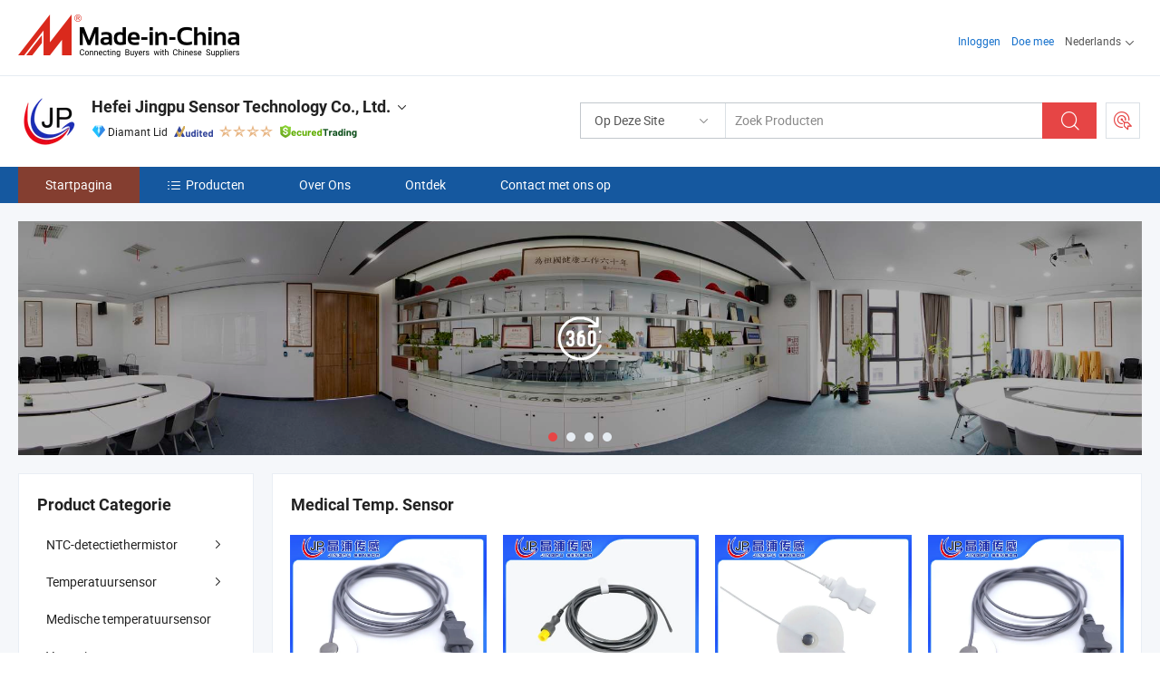

--- FILE ---
content_type: text/html;charset=UTF-8
request_url: https://nl.made-in-china.com/co_jpsensor/
body_size: 27364
content:
<!DOCTYPE html>
<html lang="nl">
<head>
            <title>China Temperatuursensor Fabrikant, Sensor, Thermistor Leverancier - Hefei Jingpu Sensor Technology Co., Ltd.</title>
        <meta content="text/html; charset=utf-8" http-equiv="Content-Type"/>
    <link rel="dns-prefetch" href="//www.micstatic.com">
    <link rel="dns-prefetch" href="//image.made-in-china.com">
    <link rel="preconnect" href="//www.micstatic.com">
    <link rel="preconnect" href="//image.made-in-china.com">
    <link rel="dns-prefetch" href="//www.made-in-china.com">
    <link rel="preconnect" href="//www.made-in-china.com">
    <link rel="dns-prefetch" href="//pylon.micstatic.com">
    <link rel="dns-prefetch" href="//expo.made-in-china.com">
    <link rel="dns-prefetch" href="//world.made-in-china.com">
    <link rel="dns-prefetch" href="//pic.made-in-china.com">
    <link rel="dns-prefetch" href="//fa.made-in-china.com">
    <meta name="viewport" content="initial-scale=1.0,user-scalable=no,maximum-scale=1,width=device-width">
    <meta name="format-detection" content="telephone=no">
            <meta name="Keywords" content="Hefei Jingpu Sensor Technology Co., Ltd., Temperatuursensor, Sensor Leverancier, Thermistor"/>
            <meta name="Description"
              content="China Temperatuursensor Leverancier, Sensor, Thermistor Fabrikanten/ Leveranciers - Hefei Jingpu Sensor Technology Co., Ltd."/>
            <meta http-equiv="X-UA-Compatible" content="IE=Edge, chrome=1"/>
    <meta name="renderer" content="webkit"/>
            <link rel="canonical" href="https://nl.made-in-china.com/co_jpsensor/"/>
    <link type="text/css" rel="stylesheet" href="https://www.micstatic.com/athena/2017/css/global/global_8c4df53f.css" />
        <link rel="stylesheet" type="text/css" href="https://www.micstatic.com/athena/2017/css/pages/home/home_201a5c6a.css" media="all"/>
                <link rel="stylesheet" type="text/css" href="https://www.micstatic.com/common/js/business/plugs/inquiryMINI/min-basket_f03eb0a5.css" media="all"/>
<!-- Polyfill Code Begin --><script chaset="utf-8" type="text/javascript" src="https://www.micstatic.com/polyfill/polyfill-simplify_eb12d58d.js"></script><!-- Polyfill Code End --></head>
    <body probe-AB-Test="A" class="theme-08 J-ATF" probe-clarity="false" >
        <div style="position:absolute;top:0;left:0;width:1px;height:1px;overflow:hidden">
        </div>
        <input type="hidden" name="user_behavior_trace_id" id="user_behavior_trace_id" value="1jfa5kpelf62p"/>
        <input type="hidden" value="home">
        <input type="hidden" id="loginUserName" value="jpsensor"/>
        <input type="hidden" id="J-is-showroom" value="1"> 
<div class="pad-header-mark J-header-mark"></div>
<div class="m-header m-search-gray pad-header">
    <div class="grid">
        <div class="m-header-row">
            <div class="m-logo-wrap">
    <a href="//nl.made-in-china.com/" title='Gemaakt in China' class="m-logo"></a>
</div>
            <div class="m-header-menu pad-header-menu J-menu-wrap">
                <div class="pad-header-menu-top J-menu-close">
                    <i class="ob-icon icon-delete"></i>Menu
                </div>
<input type="hidden" class="J-top-userType" value="">
<div class="fl pad-header-menu-item pad-header-loginInfo J-top-loginInfo J-tab-trigger">
    <div class="pad-header-unlogin J-top-unlogin">
        <div class="m-header-menu-item">
            <a fun-login rel="nofollow" href="//login.made-in-china.com/sign-in/?switchLan=0" ads-data="t:51,c:1,a:2" class="m-header-menu-title link-blue pad-header-sign-btn J-top-signIn ">Inloggen</a>
        </div>
                <div class="m-header-menu-item">
            <a fun-join rel="nofollow" href="//login.made-in-china.com/join/?sourceType=mlan_nl" ads-data="t:51,c:1,a:1" class="m-header-menu-title link-blue pad-header-join-btn">Doe mee</a>
        </div>
    </div>
    <div class="m-header-menu-item m-header-select pad-header-logged J-top-logged" style="display:none">
        <a rel="nofollow" href="//membercenter.made-in-china.com/member/main/" class="m-header-menu-title m-header-select-title link-blue pad-hide"><span class="J-top-username "></span> <em class="num J-messageTotal"></em></a>
        <span class="m-header-menu-title m-header-select-title pc-hide pad-show pad-acount-txt"> My Account<i class="ob-icon icon-down"></i><em class="num J-messageTotal"></em></span>
        <ul class="m-header-option-list J-userFeature ">
            <li class="m-header-option m-header-option-with-num pc-hide pad-show pad-acount-link">
                <a rel="nofollow" href="//membercenter.made-in-china.com/member/main/" class="link-blue"><span class="J-top-username "></span></a>
            </li>
            <li class="m-header-option-gap pc-hide pad-show"></li>
            <li class="m-header-option m-header-option-with-num J-top-inquiry">
                <a rel="nofollow" href="//membercenter.made-in-china.com/message/index.html#inbox" ads-data="st:101" data-unRead="//membercenter.made-in-china.com/message/index.html#inbox..filterType=1"> New Message(s) <em class="num J-num">0</em></a>
            </li>
            <li class="m-header-option m-header-option-with-num J-supplier J-top-rfq" style="display:none">
                <a rel="nofollow" href="//membercenter.made-in-china.com/quotationmanage.do?xcase=receivedRfq"> Unquoted Sourcing Request(s) <em class="num J-num">0</em></a>
            </li>
            <li class="m-header-option m-header-option-with-num J-buyer J-top-rfq" style="display:none">
                <a rel="nofollow" href="//purchase.made-in-china.com/rfq/quotationCompare" ads-data="st:99" data-unRead="//purchase.made-in-china.com/rfq/quotationCompare?buyerReadFlag=0"> New Quote(s) of Sourcing Request <em class="num J-num">0</em></a>
            </li>
                            <li class="m-header-option J-supplier" style="display:none">
                    <a rel="nofollow" href="//membercenter.made-in-china.com/product.do?xcase=list"> Manage Products </a>
                </li>
                <li class="m-header-option J-supplier J-top-editor" style="display:none">
                    <a rel="nofollow" href="//editor.made-in-china.com/"> Edit My Showroom </a>
                </li>
                        <li class="m-header-option-gap"></li>
            <li class="m-header-option">
                <a fun-exit rel="nofollow" href="https://login.made-in-china.com/logon.do?xcase=doLogout" class="J-top-signOut"> Sign Out </a>
            </li>
        </ul>
    </div>
</div>
<script>
        var __IS_USER_LOGED__ =  false ;
</script>                <div class="m-header-menu-gap"></div>
<div class="m-header-menu-item m-header-select pad-header-menu-item J-tab-trigger">
    <span class="m-header-menu-title m-header-select-title">Nederlands<i class="ob-icon icon-down"></i></span>
    <ul class="m-header-option-list m-header-option-list-left">
                    <li class="m-header-option" ><a rel="nofollow" href="https://jpsensor.en.made-in-china.com">English</a></li>
                    <li class="m-header-option" ><a rel="nofollow" href="https://es.made-in-china.com/co_jpsensor/">Español</a></li>
                    <li class="m-header-option" ><a rel="nofollow" href="https://pt.made-in-china.com/co_jpsensor/">Português</a></li>
                    <li class="m-header-option" ><a rel="nofollow" href="https://fr.made-in-china.com/co_jpsensor/">Français</a></li>
                    <li class="m-header-option" ><a rel="nofollow" href="https://ru.made-in-china.com/co_jpsensor/">Русский язык</a></li>
                    <li class="m-header-option" ><a rel="nofollow" href="https://it.made-in-china.com/co_jpsensor/">Italiano</a></li>
                    <li class="m-header-option" ><a rel="nofollow" href="https://de.made-in-china.com/co_jpsensor/">Deutsch</a></li>
                    <li class="m-header-option" style="display:none"><a rel="nofollow" href="https://nl.made-in-china.com/co_jpsensor/">Nederlands</a></li>
                    <li class="m-header-option" ><a rel="nofollow" href="https://sa.made-in-china.com/co_jpsensor/">العربية</a></li>
                    <li class="m-header-option" ><a rel="nofollow" href="https://kr.made-in-china.com/co_jpsensor/">한국어</a></li>
                    <li class="m-header-option" ><a rel="nofollow" href="https://jp.made-in-china.com/co_jpsensor/">日本語</a></li>
                    <li class="m-header-option" ><a rel="nofollow" href="https://hi.made-in-china.com/co_jpsensor/">हिन्दी</a></li>
                    <li class="m-header-option" ><a rel="nofollow" href="https://th.made-in-china.com/co_jpsensor/">ภาษาไทย</a></li>
                    <li class="m-header-option" ><a rel="nofollow" href="https://tr.made-in-china.com/co_jpsensor/">Türkçe</a></li>
                    <li class="m-header-option" ><a rel="nofollow" href="https://vi.made-in-china.com/co_jpsensor/">Tiếng Việt</a></li>
                    <li class="m-header-option" ><a rel="nofollow" href="https://id.made-in-china.com/co_jpsensor/">Bahasa Indonesia</a></li>
            </ul>
</div>
            </div>
            <div class="pad-menu-entry pad-show J-menu-entry">
                <i class="micon">&#xe06b;</i> Menu
            </div>
            <span class="pad-menu-verticalLine"></span>
            <div class="pad-search-entry J-search-entry">
                <i class="micon">&#xe040;</i>
            </div>
        </div>
        <div class="m-header-row layout-2-wings m-search-rfq pad-search-bar">
            <div class="layout-body-wrap pad-search-wrap J-pad-search-bar">
                <div class="layout-body pad-search-body layout-body-mlan">
<div class="m-search-bar layout-2-wings m-search-bar-long-option" id="J-search-new-flag">
    <form faw-form fun-search-form name="searchForm" method="get"
                                    action="/productSearch"
                                    >
        <div class="m-search-input-wrap layout-body-wrap">
            <div class="layout-body J-inputWrap">
                <input faw-form-trace type="text" value="" class="m-search-input J-m-search-input"
                                                                                                        placeholder="Zoek Producten" name="keyword"
                                                                           autocomplete="off" x-webkit-speech="x-webkit-speech" />
                            <input type="hidden" name="inputkeyword" value="" />
            <input type="hidden" name="type" value="Product" />
            <input type="hidden" name="currentPage" value="1" />
            </div>
        </div>
        <div class="layout-wing-left">
            <div class="m-search-select J-searchType">
                <select faw-form-trace name="searchType" style="display:none;">
                                            <option value="3"  placeholder="Zoek Producten"
                            data-width="160"
                            data-action="/co_jpsensor/product/keywordSearch">Op Deze Site</option>
                        <option value="0"  placeholder="Zoek Producten"
                                data-width="192"
                                data-action="/productSearch">Op Made-in-China.com </option>
                                    </select>
                <div class="m-search-select-title">
                                                                        <span>Op Made-in-China.com</span>
                         <i class="ob-icon icon-down"></i>
                                    </div>
                <dl class="m-search-option-list"></dl>
            </div>
        </div>
        <div class="layout-wing-right">
            <div class="m-search-btn-wrap">
                <button type="submit" class="m-search-btn J-m-search-btn"><i class="ob-icon icon-search"></i></button>
            </div>
        </div>
    </form>
    <div style="display: none" class="J-thisSite-params">
        <input type="hidden" name="subaction" value="hunt">
        <input type="hidden" name="style" value="b">
        <input type="hidden" name="mode" value="and">
        <input type="hidden" name="code" value="0">
        <input type="hidden" name="comProvince" value="nolimit">
        <input type="hidden" name="order" value="0">
        <input type="hidden" name="isOpenCorrection" value="1">
        <input type="hidden" name="org" value="top">
    </div>
    <div style="display: none" class="J-mic-params">
        <input type="hidden" name="inputkeyword" value=""/>
        <input type="hidden" name="type" value="Product"/>
        <input type="hidden" name="currentPage" value="1"/>
    </div>
    <input type="hidden" class="J-is-supplier-self" value="0" />
    <input type="hidden" class="J-is-offer" value="0" />
        <input type="hidden" id="J-searchType-mlan" name="J-searchType-mlan" value="adv"/>
</div>
                    <div class="pad-search-close J-search-close">
                        <i class="micon">&#xe00c;</i>
                    </div>
                </div>
            </div>
            <div class="layout-wing-right">
    <div class="rfq-post-dropmenu">
        <a fun-rfq href="//purchase.made-in-china.com/trade-service/quotation-request.html?lan=nl" rel="nofollow" class="m-rfq m-rfq-mlan">
            <span><i class="ob-icon icon-purchase"></i>Post Sourcing-aanvraag</span>
        </a>
        <div class="rfq-post-tip">
            <div class="rfq-post-tipcont">
                <h3>Eenvoudige Sourcing</h3>
                <p class="rfq-sub-title">Handiger, Efficiënter</p>
                <ul class="rfq-info-list">
                    <li><i class="micon">&#xe05a;</i>Eén aanvraag, meerdere offertes</li>
                    <li><i class="micon">&#xe05a;</i>Geverifieerde leveranciers matching</li>
                    <li><i class="micon">&#xe05a;</i>Prijsvergelijking en voorbeeldaanvraag</li>
                </ul>
                <div>
                    <a href="//purchase.made-in-china.com/trade-service/quotation-request.html?lan=nl" class="btn btn-main">Plaats uw aanvraag NU</a>
                </div>
            </div>
            <span class="arrow arrow-top">
                <span class="arrow arrow-in"></span>
            </span>
        </div>
    </div>
</div>
        </div>
    </div>
</div> 
<div class="sr-comInfo">
	        <div class="sr-layout-wrap">
			                <div class="sr-comInfo-logo">
					<a href="https://nl.made-in-china.com/co_jpsensor/" title="Hefei Jingpu Sensor Technology Co., Ltd.">
						<img src="//www.micstatic.com/athena/img/transparent.png" data-original="//image.made-in-china.com/206f0j00vQiUWhSBhYce/Hefei-Jingpu-Sensor-Technology-Co-Ltd-.webp" alt="Hefei Jingpu Sensor Technology Co., Ltd.">
					</a>
                </div>
            <div class="sr-comInfo-r">
                <div class="sr-comInfo-title J-title-comName">
                    <div class="title-txt">
						                            <a href="https://nl.made-in-china.com/co_jpsensor/" >
                                <h1>
                                    Hefei Jingpu Sensor Technology Co., Ltd.
                                </h1>
                            </a>
                                                                        <i class="ob-icon icon-down"></i>
                    </div>
					 <div class="sr-comInfo-details J-comInfo-details">
                        <div class="details-cnt">
                            <div class="cf">
                                    <div class="detail-col col-1">
                                        <div class="detail-address">
                                            <i class="ob-icon icon-coordinate"></i>
                                            Anhui, China
                                        </div>
										                                            <div class="detail-address-map showLocation">
                                                <div class="showLocation-content" style="display:block;">
                                                    <div class="showLocation-map"></div>
                                                    <div class="showLocation-arrow showLocation-arrow-top"></div>
                                                    <div class="showLocation-mark animate-start showLocation-Anhui"></div>
                                                </div>
                                            </div>
										                                    </div>
                                    <div class="detail-col col-2">
                                        <div class="detail-infos">
                                                                                                                                                                                                                                                                                                                                                                                            <div class="info-item">
                                                        <div class="info-label">
                                                            Hoofd Producten:
                                                        </div>
                                                        <div class="info-fields">
                                                                                                                                                                                                                                                                                                                                                                                                                                                                                                                                                                                                                                                                                                                                            <span>Temperatuursensor</span>
                                                                                                                                                                                                                                                                                                                                                                                                ,
                                                                                                                                                                                                                                                                                                                                                                                                        <span>Sensor</span>
                                                                                                                                                                                                                                                                                                                                                                                                ,
                                                                                                                                                                                                                                                                                                                                                                                                        <span>Thermistor</span>
                                                                                                                                                                                                                                                                                                                                                                                                ,
                                                                                                                                                                                                                                                                                                                                                                                                        <span>Temperatuuropnemer</span>
                                                                                                                                                                                                                                                                                                                                                                                                ,
                                                                                                                                                                                                                                                                                                                                                                                                        <span>Ntc Thermistor</span>
                                                                                                                                                                                                                                                                                                                                                                                                ,
                                                                                                                                                                                                                                                                                                                                                                                                        <span>Medische Temperatuursensor</span>
                                                                                                                                                                                                                                                                                                                                                                                                ,
                                                                                                                                                                                                                                                                                                                                                                                                        <span>Thermokoppel</span>
                                                                                                                                                                                                                                                                                                                                                                                                ,
                                                                                                                                                                                                                                                                                                                                                                                                        <span>Temperatuurmeting</span>
                                                                                                                                                                                                                                                                                                                                                                                                ,
                                                                                                                                                                                                                                                                                                                                                                                                        <span>Ntc Temperatuursensor</span>
                                                                                                                                                                                                                                                                                                                                                                                                ,
                                                                                                                                                                                                                                                                                                                                                                                                        <span>PT100 Temperatuursensor</span>
                                                                                                                                                                                                                                                                                                            <form id="searchProdsByKeyword" name="searchInKeywordList" method="get" action="/co_jpsensor/product/keywordSearch">
    <input type="hidden" id="keyWord4Search" name="searchKeyword" value="" />
    <input type="hidden" id="viewType" name="viewType" value="0" /> 
</form>
                                                                                                                                                                                                                                                        </div>
                                                    </div>
                                                                                                                                                                                                            <div class="info-item">
                                                        <div class="info-label">
                                                            Adres:
                                                        </div>
                                                        <div class="info-fields">
                                                                                                                                                                                                                                                                                                                                    No. 2 Building Jinhui Photoelectric Industrial Park, Jixian Rd, Feixi County, Hefei, Anhui, China
                                                                                                                                                                                                                                                        </div>
                                                    </div>
                                                                                                                                                                                                            <div class="info-item">
                                                        <div class="info-label">
                                                            Belangrijkste Markten:
                                                        </div>
                                                        <div class="info-fields">
                                                                                                                                                                                                                                                                                                                                    Noord Amerika, Sud America, Oost-Europa, Zuid-Oost Azië, Africa, Oceanië, Midden-Oosten, Oost Azië, West-Europa
                                                                                                                                                                                                                                                        </div>
                                                    </div>
                                                                                                                                                                                                            <div class="info-item">
                                                        <div class="info-label">
                                                            Internationale Handelsvoorwaarden (Incoterms):
                                                        </div>
                                                        <div class="info-fields">
                                                                                                                                                                                                                                                                                                                                    FOB, EXW, CFR, DAP, FCA
                                                                                                                                                                                                                                                        </div>
                                                    </div>
                                                                                                                                                                                                            <div class="info-item">
                                                        <div class="info-label">
                                                            Betalingsvoorwaarden:
                                                        </div>
                                                        <div class="info-fields">
                                                                                                                                                                                                                                                                                                                                    LC, T/T, Western Union
                                                                                                                                                                                                                                                        </div>
                                                    </div>
                                                                                                                                                                                                            <div class="info-item">
                                                        <div class="info-label">
                                                            Gemiddelde Doorlooptijd:
                                                        </div>
                                                        <div class="info-fields">
                                                                                                                                                                                                                                                                                                                                    Doorlooptijd Hoogseizoen: Een Maand, Doorlooptijd Buiten Het Seizoen, Binnen 15 Werkdagen
                                                                                                                                                                                                                                                        </div>
                                                    </div>
                                                                                                                                    </div>
                                    </div>
																		                                        <div class="detail-col col-1">
                                            <div class="detail-infos">
																									<div class="info-item">
																													<i class="ob-icon icon-yes2"></i>OEM/ODM-service:
														                                                    </div>
																									<div class="info-item">
																													<i class="ob-icon icon-yes2"></i>Voorbeeld Beschikbaar
														                                                    </div>
																									<div class="info-item">
																																																											  <a href="https://www.made-in-china.com/BookFactoryTour/HqcJUVbrVtlQ" target="_blank" rel="nofollow"><i class="ob-icon icon-shop"></i>Bezoek Mijn Fabriek</a>
															                                                                                                            </div>
																									<div class="info-item">
														                                                            <i class="ob-icon" style="width:16px; height: 16px; background:url('https://www.micstatic.com/common/img/logo/icon-deal.png?_v=1768540636322') no-repeat;background-size: contain; top: 2px;"></i> Secured Trading Service
                                                                                                            </div>
												                                                                                                    <div class="review-scores review-scores-new">
                                                        <div class="score-item score-item-rating"><div class="rating-score-title">Beoordeling: </div><span><a target="_self" href="https://nl.made-in-china.com/co_jpsensor//company-review/">5.0/5</a></span></div>
                                                    </div>
                                                                                                <div class="average-response-time J-response-time" style="display: none" data-tradeGmvEtcShowFlag="true">
                                                    <span class="response-time-title">Gemiddelde responstijd:</span><div class="response-time-data J-response-time-data"></div>
                                                </div>
                                                                                            </div>
                                        </div>
									                                </div>
																											<p class="detail-intro">China Temperatuursensor, Sensor, Thermistor, Temperatuuropnemer, Ntc Thermistor, Medische Temperatuursensor, Thermokoppel, Temperatuurmeting, Ntc Temperatuursensor, PT100 Temperatuursensor fabrikant / leverancier, het bieden van kwaliteit Ntc thermistor met oogtype temperatuursensor, Sensor Temp Ntc 10kohm 3435K 6m Zwart Open Draden TPE Huls met Ontdooi Beëindigingssensor, 3.3K Ntc Temperatuursensor voor Elektrische Motor van Hev EV en ga zo maar door.</p>
																	                            </div>
                            <div class="details-footer">
                                <a target="_blank" href="https://www.made-in-china.com/sendInquiry/shrom_HqcJUVbrVtlQ_HqcJUVbrVtlQ.html?plant=nl&from=shrom&type=cs&style=3&page=home" class="option-item" rel="nofollow">
                                    Verstuur aanvraag </a>
                                <b class="tm3_chat_status" lan="nl" tmlan="nl" dataId="HqcJUVbrVtlQ_HqcJUVbrVtlQ_3" inquiry="https://www.made-in-china.com/sendInquiry/shrom_HqcJUVbrVtlQ_HqcJUVbrVtlQ.html?plant=nl&from=shrom&type=cs&style=3&page=home" processor="chat" cid="HqcJUVbrVtlQ" style="display:none"></b>
                            </div>
                        </div>
                </div>
				<div class="sr-comInfo-sign">
					                        <div class="sign-item" id="member-since">
                                                                                                <i class="item-icon icon-diamond"></i> <span class="sign-item-text">Diamant Lid</span>
                                                                                        <div class="J-member-since-tooltip" style="display: none">
                                                                    <i class="item-icon icon-diamond"></i>Diamant Lid <span class="txt-year">Sinds 2017</span>
                                                                                                    <div>Leveranciers met geverifieerde zakelijke licenties</div>
                            </div>
                        </div>
					                        <div class="sign-item as-logo-new J-tooltip-ele" data-title="Gecontroleerd door een onafhankelijk extern inspectiebureau" data-placement="top">
                            <img src="https://www.micstatic.com/common/img/icon-new/as_32.png?_v=1768540636322" alt="Gecontroleerde Leverancier">
                                                            <span class="sign-item-text txt-as">Gecontroleerde Leverancier</span>
                                                    </div>
					                                            <span class="sign-item icon-star J-tooltip-ele" data-title="Leverancierscapaciteitsindex: van de 5 sterren" data-placement="top">
                                                                                                <img src="https://www.micstatic.com/common/img/icon-new/star-light.png?_v=1768540636322" alt="">
                                                                    <img src="https://www.micstatic.com/common/img/icon-new/star-light.png?_v=1768540636322" alt="">
                                                                    <img src="https://www.micstatic.com/common/img/icon-new/star-light.png?_v=1768540636322" alt="">
                                                                    <img src="https://www.micstatic.com/common/img/icon-new/star-light.png?_v=1768540636322" alt="">
                                                                                    </span>
                                                                <div class="sign-item J-tooltip-ele" data-title="Profiteer van handelsbescherming van Made-in-China.com">
                            <img src="https://www.micstatic.com/common/img/icon-new/trade-long.png?_v=1768540636322" alt="Secured Trading Service" />
                        </div>
                                    </div>
            </div>
        </div>
	</div> <style>
	.sr-nav,
	.sr-nav-sub-title:hover {
		background: rgba(21,88,159,1) !important;
	}
	.sr-nav-item.selected,
	.sr-nav-item:hover{
    	background: rgba(132,62,48,100%) !important;
	}
	.sr-nav-sub {
		background: #FFFFFF !important;
	}
	.sr-nav-sub .sr-nav-sub-li:hover .sr-nav-sub-title {
		background: #E6ECF2 !important;
	}
	.sr-nav-sub .sr-nav-sub-li:hover .sr-nav-ssub-title {
		background: #FFFFFF !important;
	}
	.sr-nav-sub .sr-nav-sub-li:hover .sr-nav-ssub-title:hover {
		background: #E6ECF2 !important;
	}
	.sr-nav-sub .sr-nav-sub-li:hover .sr-nav-ssub-list {
		display: block;
	}
	.sr-nav-sub .sr-nav-ssub-list {
		background: #FFFFFF !important;
		position: absolute;
		top: 0;
		left: 100%;
		display: none;
	}
</style>
<div class="sr-nav-wrap">
	<div class="sr-nav J-nav-fix">
        <div class="sr-layout-wrap" faw-module="Navigation_Bar" faw-exposure>
            <ul class="sr-nav-main">
    			    				    					<li class="sr-nav-item selected ">
                            <a href="https://nl.made-in-china.com/co_jpsensor/" class="sr-nav-title " ads-data="">
																Startpagina </a>
                        </li>
    				    			    				    					<li class="sr-nav-item ">
                            <a href="https://nl.made-in-china.com/co_jpsensor/product_group_s_s_1.html" class="sr-nav-title" ads-data="">
                                <i class="ob-icon icon-category"></i>Producten </a>
                            <div class="sr-nav-sub cf">
    																										<div class="sr-nav-sub-li">
											<a href="https://nl.made-in-china.com/co_jpsensor/product-group/ntc-sensing-thermistor_hyeosuryg_1.html" class="sr-nav-sub-title "
												 style="display: " ads-data="">
																								NTC-detectiethermistor
																									<i class="ob-icon icon-right"></i>
											</a>
																							<div class="sr-nav-ssub-list">
																											<a href="https://nl.made-in-china.com/co_jpsensor/product-group/plastic-packing_hyeohenng_1.html"
															 class="sr-nav-sub-title sr-nav-ssub-title">Plastic verpakking</a>
																																									<a href="https://nl.made-in-china.com/co_jpsensor/product-group/thin-film_hyeohenyg_1.html"
															 class="sr-nav-sub-title sr-nav-ssub-title">Dunne film</a>
																																									<a href="https://nl.made-in-china.com/co_jpsensor/product-group/glass-sealed_hyeohenug_1.html"
															 class="sr-nav-sub-title sr-nav-ssub-title">Glas-afgedicht</a>
																																									<a href="https://nl.made-in-china.com/co_jpsensor/product-group/epoxy-coated_hyeoheiog_1.html"
															 class="sr-nav-sub-title sr-nav-ssub-title">Epoxycoating</a>
																																									<a href="https://nl.made-in-china.com/co_jpsensor/product-group/others-ntc-sensing-thermistor_hyeohensg_1.html"
															 class="sr-nav-sub-title sr-nav-ssub-title">Andere NTC-detectiefunctie</a>
																																							</div>
										</div>
    																										<div class="sr-nav-sub-li">
											<a href="https://nl.made-in-china.com/co_jpsensor/product-group/temperature-sensor_hyeosurig_1.html" class="sr-nav-sub-title "
												 style="display: " ads-data="">
																								Temperatuursensor
																									<i class="ob-icon icon-right"></i>
											</a>
																							<div class="sr-nav-ssub-list">
																											<a href="https://nl.made-in-china.com/co_jpsensor/product-group/refrigeration-air-conditioning_hissgnnhg_1.html"
															 class="sr-nav-sub-title sr-nav-ssub-title">Koeling en airconditioning</a>
																																									<a href="https://nl.made-in-china.com/co_jpsensor/product-group/epoxy-coated-temp-sensor-series_hissgnngg_1.html"
															 class="sr-nav-sub-title sr-nav-ssub-title">Serie Temp sensor met epoxycoating</a>
																																									<a href="https://nl.made-in-china.com/co_jpsensor/product-group/home-appliance-series_hyosuhgog_1.html"
															 class="sr-nav-sub-title sr-nav-ssub-title">Home Appliance-serie</a>
																																									<a href="https://nl.made-in-china.com/co_jpsensor/product-group/automobile-series_hyosuhhug_1.html"
															 class="sr-nav-sub-title sr-nav-ssub-title">Auto-serie</a>
																																									<a href="https://nl.made-in-china.com/co_jpsensor/product-group/temp-sensor-for-industry-series_hyosuhhig_1.html"
															 class="sr-nav-sub-title sr-nav-ssub-title">Temperatuursensor voor industrieserie</a>
																																									<a href="https://nl.made-in-china.com/co_jpsensor/product-group/water-coffe-temp-sensing-series_hyeoheieg_1.html"
															 class="sr-nav-sub-title sr-nav-ssub-title">Water/Coffe Temp Sensing-serie</a>
																																									<a href="https://nl.made-in-china.com/co_jpsensor/product-group/others-temperature-sensor_hyeosysig_1.html"
															 class="sr-nav-sub-title sr-nav-ssub-title">Andere NTC-temperatuursensor</a>
																																							</div>
										</div>
    																										<div class="sr-nav-sub-li">
											<a href="https://nl.made-in-china.com/co_jpsensor/product-group/medical-temperature-sensor_hyrryuorg_1.html" class="sr-nav-sub-title "
												 style="display: " ads-data="">
																								Medische temperatuursensor
											</a>
										</div>
    																										<div class="sr-nav-sub-li">
											<a href="https://nl.made-in-china.com/co_jpsensor/product-group/automotive-temperature-sensor_hyrryuoog_1.html" class="sr-nav-sub-title "
												 style="display: " ads-data="">
																								Voertuigtemperatuursensor
											</a>
										</div>
    																										<div class="sr-nav-sub-li">
											<a href="https://nl.made-in-china.com/co_jpsensor/product-group/ntc-power-thermistor_hyosuheig_1.html" class="sr-nav-sub-title "
												 style="display: " ads-data="">
																								NTC-thermistor
											</a>
										</div>
    																										<div class="sr-nav-sub-li">
											<a href="https://nl.made-in-china.com/co_jpsensor/product-group/rtd-temperature-sensor_uhiggrugrg_1.html" class="sr-nav-sub-title "
												 style="display: " ads-data="">
																								RTD-temperatuursensor
											</a>
										</div>
    																										<div class="sr-nav-sub-li">
											<a href="https://nl.made-in-china.com/co_jpsensor/product-group/thermocouple_hyousning_1.html" class="sr-nav-sub-title "
												 style="display: " ads-data="">
																								Thermokoppel
											</a>
										</div>
    							                            </div>
                        </li>
    				    			    				    					<li class="sr-nav-item ">
                            <a href="https://nl.made-in-china.com/co_jpsensor/company_info.html" class="sr-nav-title " ads-data="">
																Over Ons </a>
                        </li>
    				    			    				    					<li class="sr-nav-item ">
                            <a href="https://nl.made-in-china.com/co_jpsensor/Discover.html" class="sr-nav-title sr-nav-discover" ads-data="">
																	<span class="sr-nav-liveFlag" style="display: none;">Live</span>
																Ontdek </a>
                        </li>
    				    			    				    					<li class="sr-nav-item ">
                            <a href="https://nl.made-in-china.com/co_jpsensor/contact_info.html" class="sr-nav-title " ads-data="">
																Contact met ons op </a>
                        </li>
    				    			            </ul>
        </div>
	</div>
 </div>
		        <div class="sr-container J-layout skin-01 ">
<div class="sr-layout-wrap">
    <div class="sr-proSlide J-proSlide-wrapper J-ATF sr-home-banner" faw-module="banner" faw-exposure>
            <div class="pano-pic J-pano-pic" style="background-image: url(' //world.made-in-china.com/img/ffs/1/JGWUHuytIRVQ ');">
        </div>
        <div class="swiper-container J-proSlide-container">
                <div class="swiper-wrapper">
                        <div class="swiper-slide J-proSlide-slide J-home-banner-slide">
                <div class="item" style="">
                    <div class="hvalign">
                        <div class="hvalign-cnt J-hvalign-cnt hvalign-360-clip">
                                                            <img class="hvalign-360-img J-hvalign-360-img" src="//world.made-in-china.com/img/ffs/1/JGWUHuytIRVQ" alt="">
                                                    </div>
                        <a title="360° Virtuele Rondleiding" class="hvaligh-360-shadow-wrap J-banner-pop360" href="javascript:;" view-url="//world-port.made-in-china.com/viewVR?comId=HqcJUVbrVtlQ" ads-data="st:8">
                            <div class="hvalign-360-mask"></div>
                            <div class="hvalign-360-play">
                                <div class="hvalign-360-play-btn">
                                    <i class="icon-360">
                                        <i class="icon-360-circle"></i>
                                    </i>
                                </div>
                            </div>
                        </a>
                    </div>
                </div>
            </div>
                                                <div class="swiper-slide J-proSlide-slide J-home-banner-slide">
                         <a href="https://nl.made-in-china.com/co_jpsensor/product_group_s_s_1.html" ads-data="st:8,pcid:HqcJUVbrVtlQ,a:1">	
						                        <img alt="Hefei Jingpu Sensor Technology Co., Ltd." title="Hefei Jingpu Sensor Technology Co., Ltd." src="//www.micstatic.com/athena/img/transparent.png" data-src="//image.made-in-china.com/208f0j00htQTsHMlOEkw/190706-1440340.webp" class="swiper-lazy" >
                        </a> </div>
                                                    <div class="swiper-slide J-proSlide-slide J-home-banner-slide">
                         <a href="https://nl.made-in-china.com/co_jpsensor/product_group_s_s_1.html" ads-data="st:8,pcid:HqcJUVbrVtlQ,a:2">	
						                        <img alt="Hefei Jingpu Sensor Technology Co., Ltd." title="Hefei Jingpu Sensor Technology Co., Ltd." src="//www.micstatic.com/athena/img/transparent.png" data-src="//image.made-in-china.com/208f0j00dEtQJkpbhaom/Jingpu-Production.webp" class="swiper-lazy" >
                        </a> </div>
                                                    <div class="swiper-slide J-proSlide-slide J-home-banner-slide">
						                        <img alt="Hefei Jingpu Sensor Technology Co., Ltd." title="Hefei Jingpu Sensor Technology Co., Ltd." src="//www.micstatic.com/athena/img/transparent.png" data-src="//image.made-in-china.com/208f0j00mtQawvzdAToJ/MF58.webp" class="swiper-lazy" >
                                            </div>
                                                    </div>
        <div class="sr-proSlide-pager J-banner-pagination"></div>
        <div class="sr-proSlide-btn-left J-proSlide-left">
            <i class="ob-icon icon-left-big"></i>
        </div>
        <div class="sr-proSlide-btn-right J-proSlide-right">
            <i class="ob-icon icon-right-big"></i>
        </div>
    </div>
</div>
</div>
<input type="hidden" id="sensor_pg_v" value="cid:HqcJUVbrVtlQ,tp:104,stp:10401,sst:paid"/>
<input type="hidden" id="templateUrl" value="com.focustech.subsys.athena.domain.template.ScorpioTemplate@66051758" />
<input type="hidden" id="templateVmUrl" value="showroom-2017/home/spotlight.vm" />
<script class="J-mlan-config" type="text/data-lang" data-lang="nl">
    {
        "keywordRequired": "Voer a.u.b. minimaal een trefwoord in voor uw zoekopdracht.",
        "popularSearches": "Populaire Zoekopdrachten",
        "recentKeywords": "Uw Recente Zoekwoorden",
        "clearHistory": "Wis de geschiedenis",
        "emailRequired": "Vul alstublieft uw e-mail adres in.",
        "email": "Voer alstublieft uw geldige e-mailadres in.",
        "contentRequired": "Voer de inhoud voor uw aanvraag in.",
        "maxLength": "De inhoud van uw aanvraag moet tussen de 20 en 4000 tekens lang zijn.",
        "quiryDialogTitle": "Voer uw contact om vertrouwen op te bouwen met de leverancier (s)",
        "frequencyError": "Uw operatie komt te vaak voor. Probeer het later opnieuw."
    }
</script><div class="sr-layout-wrap sr-layout-resp">
    <div class="sr-layout-main home-layout-main">
                <div class="J-spotlight-show">
                    <div class="sr-layout-block">
   	<div class="sr-txt-title">
    	<h2 class="sr-txt-h2">Medical Temp. Sensor</h2>
   	</div>
   	<div class="sr-layout-content">
       	<div class="sr-layout-row">
			                                                <div class="sr-layout-col-4 sr-proList" faw-module="Prod_list" faw-exposure product_id="MFrAQEgjhdWU" company_id="HqcJUVbrVtlQ"
						 ads-data="pdid:MFrAQEgjhdWU,pcid:HqcJUVbrVtlQ,a:1,is_3d_prod: 0">
						<div class="sr-proList-pic-wrap">
                           	<div class="sr-proList-pic ">
										                           	<div class="prod-video-mark">Video</div>
		                       								    <div class="prod-image ">
							   									 	                    <a href="https://nl.made-in-china.com/co_jpsensor/product_Disposable-Skin-Temperature-Probe-0-9m_uooyisyhsg.html" ads-data="st:8,pdid:MFrAQEgjhdWU,pcid:HqcJUVbrVtlQ,a:1">
            <img src="//www.micstatic.com/athena/img/transparent.png" data-original="//image.made-in-china.com/203f0j00bkYvqDPcHUoi/Disposable-Skin-Temperature-Probe-0-9m.webp" title="Verwisselbare huidtemperatuursonde, 0.9m" alt="Verwisselbare huidtemperatuursonde, 0.9m">
        </a>
                               									</div>
						    </div>
						</div>
                        <div class="sr-proList-txt">
							<div class="sr-proList-name">
																<a href="https://nl.made-in-china.com/co_jpsensor/product_Disposable-Skin-Temperature-Probe-0-9m_uooyisyhsg.html" title="Verwisselbare huidtemperatuursonde, 0.9m" ads-data="st:1,pdid:MFrAQEgjhdWU,pcid:HqcJUVbrVtlQ,a:1">
									Verwisselbare huidtemperatuursonde, 0.9m
								</a>
							</div>
                           		                           	<div class="sr-proList-price" title="FOB-prijs: US$0,5-6,00 / Stuk">
	                              	<span class="sr-proList-unit">FOB-prijs: </span>
	                               	<span class="sr-proList-num">US$0,5-6,00 </span>
	                               	<span class="">/ Stuk</span>
	                           	</div>
                           		                           	<div class="sr-proList-price" title="Minimale Bestelling: 500 Stukken">
	                               	<span class="sr-proList-unit">Minimale Bestelling: </span>
	                               	500 Stukken
	                           	</div>
                           	                        </div>
																			<a href="https://www.made-in-china.com/sendInquiry/prod_MFrAQEgjhdWU_HqcJUVbrVtlQ.html?from=shrom&page=home_spot&plant=nl"
							   target="_blank" class="btn" style="margin-top: 13px; width: 100%" ads-data="st:5,pdid:MFrAQEgjhdWU,pcid:HqcJUVbrVtlQ,a:1">Verstuur aanvraag</a>
											</div>
                                                                <div class="sr-layout-col-4 sr-proList" faw-module="Prod_list" faw-exposure product_id="LETpfyuYVDkq" company_id="HqcJUVbrVtlQ"
						 ads-data="pdid:LETpfyuYVDkq,pcid:HqcJUVbrVtlQ,a:2,is_3d_prod: 0">
						<div class="sr-proList-pic-wrap">
                           	<div class="sr-proList-pic ">
										                           	<div class="prod-video-mark">Video</div>
		                       								    <div class="prod-image ">
							   									 	                    <a href="https://nl.made-in-china.com/co_jpsensor/product_Medical-Temperature-Probe-for-Patient-Monitors-and-Egg-Machines-Temperature-Sensor-Suppliers_ysnuiuhirg.html" ads-data="st:8,pdid:LETpfyuYVDkq,pcid:HqcJUVbrVtlQ,a:2">
            <img src="//www.micstatic.com/athena/img/transparent.png" data-original="//image.made-in-china.com/203f0j00VcUMtsjHaRbG/Medical-Temperature-Probe-for-Patient-Monitors-and-Egg-Machines-Temperature-Sensor-Suppliers.webp" title="Medische Temperatuursonde voor Patiëntmonitoren en Egg Machines Temperatuursensor Leveranciers" alt="Medische Temperatuursonde voor Patiëntmonitoren en Egg Machines Temperatuursensor Leveranciers">
        </a>
                               									</div>
						    </div>
						</div>
                        <div class="sr-proList-txt">
							<div class="sr-proList-name">
																<a href="https://nl.made-in-china.com/co_jpsensor/product_Medical-Temperature-Probe-for-Patient-Monitors-and-Egg-Machines-Temperature-Sensor-Suppliers_ysnuiuhirg.html" title="Medische Temperatuursonde voor Patiëntmonitoren en Egg Machines Temperatuursensor Leveranciers" ads-data="st:1,pdid:LETpfyuYVDkq,pcid:HqcJUVbrVtlQ,a:2">
									Medische Temperatuursonde voor Patiëntmonitoren en Egg Machines Temperatuursensor Leveranciers
								</a>
							</div>
                           		                           	<div class="sr-proList-price" title="FOB-prijs: US$0,5-2,00 / Stuk">
	                              	<span class="sr-proList-unit">FOB-prijs: </span>
	                               	<span class="sr-proList-num">US$0,5-2,00 </span>
	                               	<span class="">/ Stuk</span>
	                           	</div>
                           		                           	<div class="sr-proList-price" title="Minimale Bestelling: 2.000 Stukken">
	                               	<span class="sr-proList-unit">Minimale Bestelling: </span>
	                               	2.000 Stukken
	                           	</div>
                           	                        </div>
																			<a href="https://www.made-in-china.com/sendInquiry/prod_LETpfyuYVDkq_HqcJUVbrVtlQ.html?from=shrom&page=home_spot&plant=nl"
							   target="_blank" class="btn" style="margin-top: 13px; width: 100%" ads-data="st:5,pdid:LETpfyuYVDkq,pcid:HqcJUVbrVtlQ,a:2">Verstuur aanvraag</a>
											</div>
                                                                <div class="sr-layout-col-4 sr-proList" faw-module="Prod_list" faw-exposure product_id="ZQERkJXxvpcv" company_id="HqcJUVbrVtlQ"
						 ads-data="pdid:ZQERkJXxvpcv,pcid:HqcJUVbrVtlQ,a:3,is_3d_prod: 0">
						<div class="sr-proList-pic-wrap">
                           	<div class="sr-proList-pic ">
										                           	<div class="prod-video-mark">Video</div>
		                       								    <div class="prod-image ">
							   									 	                    <a href="https://nl.made-in-china.com/co_jpsensor/product_Disposable-Body-Surface-Temperature-Sensor-for-Philips-Body-Temperature-Sensor-Arduino-Im35-Sterilized_ysysegeosg.html" ads-data="st:8,pdid:ZQERkJXxvpcv,pcid:HqcJUVbrVtlQ,a:3">
            <img src="//www.micstatic.com/athena/img/transparent.png" data-original="//image.made-in-china.com/203f0j00QczvaeFrsfqp/Disposable-Body-Surface-Temperature-Sensor-for-Philips-Body-Temperature-Sensor-Arduino-Im35-Sterilized.webp" title="Verwisselbare lichaamstemperatuursensor voor Philips lichaamstemperatuursensor Arduino Im35 gesteriliseerd" alt="Verwisselbare lichaamstemperatuursensor voor Philips lichaamstemperatuursensor Arduino Im35 gesteriliseerd">
        </a>
                               									</div>
						    </div>
						</div>
                        <div class="sr-proList-txt">
							<div class="sr-proList-name">
																<a href="https://nl.made-in-china.com/co_jpsensor/product_Disposable-Body-Surface-Temperature-Sensor-for-Philips-Body-Temperature-Sensor-Arduino-Im35-Sterilized_ysysegeosg.html" title="Verwisselbare lichaamstemperatuursensor voor Philips lichaamstemperatuursensor Arduino Im35 gesteriliseerd" ads-data="st:1,pdid:ZQERkJXxvpcv,pcid:HqcJUVbrVtlQ,a:3">
									Verwisselbare lichaamstemperatuursensor voor Philips lichaamstemperatuursensor Arduino Im35 gesteriliseerd
								</a>
							</div>
                           		                           	<div class="sr-proList-price" title="FOB-prijs: US$0,05-5,00 / Stuk">
	                              	<span class="sr-proList-unit">FOB-prijs: </span>
	                               	<span class="sr-proList-num">US$0,05-5,00 </span>
	                               	<span class="">/ Stuk</span>
	                           	</div>
                           		                           	<div class="sr-proList-price" title="Minimale Bestelling: 2.000 Stukken">
	                               	<span class="sr-proList-unit">Minimale Bestelling: </span>
	                               	2.000 Stukken
	                           	</div>
                           	                        </div>
																			<a href="https://www.made-in-china.com/sendInquiry/prod_ZQERkJXxvpcv_HqcJUVbrVtlQ.html?from=shrom&page=home_spot&plant=nl"
							   target="_blank" class="btn" style="margin-top: 13px; width: 100%" ads-data="st:5,pdid:ZQERkJXxvpcv,pcid:HqcJUVbrVtlQ,a:3">Verstuur aanvraag</a>
											</div>
                                                                <div class="sr-layout-col-4 sr-proList" faw-module="Prod_list" faw-exposure product_id="jmERUqLrvYVv" company_id="HqcJUVbrVtlQ"
						 ads-data="pdid:jmERUqLrvYVv,pcid:HqcJUVbrVtlQ,a:4,is_3d_prod: 0">
						<div class="sr-proList-pic-wrap">
                           	<div class="sr-proList-pic ">
										                           	<div class="prod-video-mark">Video</div>
		                       								    <div class="prod-image ">
							   									 	                    <a href="https://nl.made-in-china.com/co_jpsensor/product_Disposable-Medical-Body-Surface-Ntc-Temperature-Sensor-for-Medical-Monitors-1-5m-2-252K_ysysiyerhg.html" ads-data="st:8,pdid:jmERUqLrvYVv,pcid:HqcJUVbrVtlQ,a:4">
            <img src="//www.micstatic.com/athena/img/transparent.png" data-original="//image.made-in-china.com/203f0j00NbpehqlghRoz/Disposable-Medical-Body-Surface-Ntc-Temperature-Sensor-for-Medical-Monitors-1-5m-2-252K.webp" title="Verwisselbare Medische Lichaamsoppervlak Ntc Temperatuur Sensor voor Medische Monitoren 1.5m 2.252K" alt="Verwisselbare Medische Lichaamsoppervlak Ntc Temperatuur Sensor voor Medische Monitoren 1.5m 2.252K">
        </a>
                               									</div>
						    </div>
						</div>
                        <div class="sr-proList-txt">
							<div class="sr-proList-name">
																<a href="https://nl.made-in-china.com/co_jpsensor/product_Disposable-Medical-Body-Surface-Ntc-Temperature-Sensor-for-Medical-Monitors-1-5m-2-252K_ysysiyerhg.html" title="Verwisselbare Medische Lichaamsoppervlak Ntc Temperatuur Sensor voor Medische Monitoren 1.5m 2.252K" ads-data="st:1,pdid:jmERUqLrvYVv,pcid:HqcJUVbrVtlQ,a:4">
									Verwisselbare Medische Lichaamsoppervlak Ntc Temperatuur Sensor voor Medische Monitoren 1.5m 2.252K
								</a>
							</div>
                           		                           	<div class="sr-proList-price" title="FOB-prijs: US$0,05-5,00 / Stuk">
	                              	<span class="sr-proList-unit">FOB-prijs: </span>
	                               	<span class="sr-proList-num">US$0,05-5,00 </span>
	                               	<span class="">/ Stuk</span>
	                           	</div>
                           		                           	<div class="sr-proList-price" title="Minimale Bestelling: 2.000 Stukken">
	                               	<span class="sr-proList-unit">Minimale Bestelling: </span>
	                               	2.000 Stukken
	                           	</div>
                           	                        </div>
																			<a href="https://www.made-in-china.com/sendInquiry/prod_jmERUqLrvYVv_HqcJUVbrVtlQ.html?from=shrom&page=home_spot&plant=nl"
							   target="_blank" class="btn" style="margin-top: 13px; width: 100%" ads-data="st:5,pdid:jmERUqLrvYVv,pcid:HqcJUVbrVtlQ,a:4">Verstuur aanvraag</a>
											</div>
                                                                <div class="sr-layout-col-4 sr-proList" faw-module="Prod_list" faw-exposure product_id="IQzRZMdXrtcC" company_id="HqcJUVbrVtlQ"
						 ads-data="pdid:IQzRZMdXrtcC,pcid:HqcJUVbrVtlQ,a:5,is_3d_prod: 0">
						<div class="sr-proList-pic-wrap">
                           	<div class="sr-proList-pic ">
										                           	<div class="prod-video-mark">Video</div>
		                       								    <div class="prod-image ">
							   									 	                    <a href="https://nl.made-in-china.com/co_jpsensor/product_2-252K-Medical-Temperature-Sensor-Temperature-Probe-for-Ear-Canal_ysuioornhg.html" ads-data="st:8,pdid:IQzRZMdXrtcC,pcid:HqcJUVbrVtlQ,a:5">
            <img src="//www.micstatic.com/athena/img/transparent.png" data-original="//image.made-in-china.com/203f0j00qczCjDWRhYbo/2-252K-Medical-Temperature-Sensor-Temperature-Probe-for-Ear-Canal.webp" title="2.252K Medische Temperatuur Sensor Temperatuur Probe voor Oorkanaal" alt="2.252K Medische Temperatuur Sensor Temperatuur Probe voor Oorkanaal">
        </a>
                               									</div>
						    </div>
						</div>
                        <div class="sr-proList-txt">
							<div class="sr-proList-name">
																<a href="https://nl.made-in-china.com/co_jpsensor/product_2-252K-Medical-Temperature-Sensor-Temperature-Probe-for-Ear-Canal_ysuioornhg.html" title="2.252K Medische Temperatuur Sensor Temperatuur Probe voor Oorkanaal" ads-data="st:1,pdid:IQzRZMdXrtcC,pcid:HqcJUVbrVtlQ,a:5">
									2.252K Medische Temperatuur Sensor Temperatuur Probe voor Oorkanaal
								</a>
							</div>
                           		                           	<div class="sr-proList-price" title="FOB-prijs: US$0,2-1,00 / Stuk">
	                              	<span class="sr-proList-unit">FOB-prijs: </span>
	                               	<span class="sr-proList-num">US$0,2-1,00 </span>
	                               	<span class="">/ Stuk</span>
	                           	</div>
                           		                           	<div class="sr-proList-price" title="Minimale Bestelling: 1.000 Stukken">
	                               	<span class="sr-proList-unit">Minimale Bestelling: </span>
	                               	1.000 Stukken
	                           	</div>
                           	                        </div>
																			<a href="https://www.made-in-china.com/sendInquiry/prod_IQzRZMdXrtcC_HqcJUVbrVtlQ.html?from=shrom&page=home_spot&plant=nl"
							   target="_blank" class="btn" style="margin-top: 13px; width: 100%" ads-data="st:5,pdid:IQzRZMdXrtcC,pcid:HqcJUVbrVtlQ,a:5">Verstuur aanvraag</a>
											</div>
                                                                <div class="sr-layout-col-4 sr-proList" faw-module="Prod_list" faw-exposure product_id="OmLYXZhVXnWr" company_id="HqcJUVbrVtlQ"
						 ads-data="pdid:OmLYXZhVXnWr,pcid:HqcJUVbrVtlQ,a:6,is_3d_prod: 0">
						<div class="sr-proList-pic-wrap">
                           	<div class="sr-proList-pic ">
										                           	<div class="prod-video-mark">Video</div>
		                       								    <div class="prod-image ">
							   									 	                    <a href="https://nl.made-in-china.com/co_jpsensor/product_3-Meters-2pin-Molex-Terminal-Adapter-Extension-Cable-for-Medical-Temperature-Sensor_yssigeyoog.html" ads-data="st:8,pdid:OmLYXZhVXnWr,pcid:HqcJUVbrVtlQ,a:6">
            <img src="//www.micstatic.com/athena/img/transparent.png" data-original="//image.made-in-china.com/203f0j00TkpvjaOzbGoJ/3-Meters-2pin-Molex-Terminal-Adapter-Extension-Cable-for-Medical-Temperature-Sensor.webp" title="3 Meters 2pin Molex Terminal Adapter Verlengkabel voor Medische Temperatuursensor" alt="3 Meters 2pin Molex Terminal Adapter Verlengkabel voor Medische Temperatuursensor">
        </a>
                               									</div>
						    </div>
						</div>
                        <div class="sr-proList-txt">
							<div class="sr-proList-name">
																<a href="https://nl.made-in-china.com/co_jpsensor/product_3-Meters-2pin-Molex-Terminal-Adapter-Extension-Cable-for-Medical-Temperature-Sensor_yssigeyoog.html" title="3 Meters 2pin Molex Terminal Adapter Verlengkabel voor Medische Temperatuursensor" ads-data="st:1,pdid:OmLYXZhVXnWr,pcid:HqcJUVbrVtlQ,a:6">
									3 Meters 2pin Molex Terminal Adapter Verlengkabel voor Medische Temperatuursensor
								</a>
							</div>
                           		                           	<div class="sr-proList-price" title="FOB-prijs: US$0,2-1,00 / Stuk">
	                              	<span class="sr-proList-unit">FOB-prijs: </span>
	                               	<span class="sr-proList-num">US$0,2-1,00 </span>
	                               	<span class="">/ Stuk</span>
	                           	</div>
                           		                           	<div class="sr-proList-price" title="Minimale Bestelling: 100 Stukken">
	                               	<span class="sr-proList-unit">Minimale Bestelling: </span>
	                               	100 Stukken
	                           	</div>
                           	                        </div>
																			<a href="https://www.made-in-china.com/sendInquiry/prod_OmLYXZhVXnWr_HqcJUVbrVtlQ.html?from=shrom&page=home_spot&plant=nl"
							   target="_blank" class="btn" style="margin-top: 13px; width: 100%" ads-data="st:5,pdid:OmLYXZhVXnWr,pcid:HqcJUVbrVtlQ,a:6">Verstuur aanvraag</a>
											</div>
                                                                <div class="sr-layout-col-4 sr-proList" faw-module="Prod_list" faw-exposure product_id="pUzYyQhDaTkO" company_id="HqcJUVbrVtlQ"
						 ads-data="pdid:pUzYyQhDaTkO,pcid:HqcJUVbrVtlQ,a:7,is_3d_prod: 0">
						<div class="sr-proList-pic-wrap">
                           	<div class="sr-proList-pic ">
										                           	<div class="prod-video-mark">Video</div>
		                       								    <div class="prod-image ">
							   									 	                    <a href="https://nl.made-in-china.com/co_jpsensor/product_High-Precision-Skin-Temperature-Probe-2-Pin-Plug-Connector-Disposable-Temperature-Sensor_yyuigroysg.html" ads-data="st:8,pdid:pUzYyQhDaTkO,pcid:HqcJUVbrVtlQ,a:7">
            <img src="//www.micstatic.com/athena/img/transparent.png" data-original="//image.made-in-china.com/203f0j00kqzefNncnGbr/High-Precision-Skin-Temperature-Probe-2-Pin-Plug-Connector-Disposable-Temperature-Sensor.webp" title="Hoge Precisie Huidtemperatuursonde 2 Pin Plug Connector Wegwerptemperatuursensor" alt="Hoge Precisie Huidtemperatuursonde 2 Pin Plug Connector Wegwerptemperatuursensor">
        </a>
                               									</div>
						    </div>
						</div>
                        <div class="sr-proList-txt">
							<div class="sr-proList-name">
																<a href="https://nl.made-in-china.com/co_jpsensor/product_High-Precision-Skin-Temperature-Probe-2-Pin-Plug-Connector-Disposable-Temperature-Sensor_yyuigroysg.html" title="Hoge Precisie Huidtemperatuursonde 2 Pin Plug Connector Wegwerptemperatuursensor" ads-data="st:1,pdid:pUzYyQhDaTkO,pcid:HqcJUVbrVtlQ,a:7">
									Hoge Precisie Huidtemperatuursonde 2 Pin Plug Connector Wegwerptemperatuursensor
								</a>
							</div>
                           		                           	<div class="sr-proList-price" title="FOB-prijs: US$0,01-1,09 / Stuk">
	                              	<span class="sr-proList-unit">FOB-prijs: </span>
	                               	<span class="sr-proList-num">US$0,01-1,09 </span>
	                               	<span class="">/ Stuk</span>
	                           	</div>
                           		                           	<div class="sr-proList-price" title="Minimale Bestelling: 1.000 Stukken">
	                               	<span class="sr-proList-unit">Minimale Bestelling: </span>
	                               	1.000 Stukken
	                           	</div>
                           	                        </div>
																			<a href="https://www.made-in-china.com/sendInquiry/prod_pUzYyQhDaTkO_HqcJUVbrVtlQ.html?from=shrom&page=home_spot&plant=nl"
							   target="_blank" class="btn" style="margin-top: 13px; width: 100%" ads-data="st:5,pdid:pUzYyQhDaTkO,pcid:HqcJUVbrVtlQ,a:7">Verstuur aanvraag</a>
											</div>
                                                                <div class="sr-layout-col-4 sr-proList" faw-module="Prod_list" faw-exposure product_id="rYhpywQEYnkZ" company_id="HqcJUVbrVtlQ"
						 ads-data="pdid:rYhpywQEYnkZ,pcid:HqcJUVbrVtlQ,a:8,is_3d_prod: 0">
						<div class="sr-proList-pic-wrap">
                           	<div class="sr-proList-pic ">
										                           	<div class="prod-video-mark">Video</div>
		                       								    <div class="prod-image ">
							   									 	                    <a href="https://nl.made-in-china.com/co_jpsensor/product_High-Precision-Disposable-2-252K-10K-Body-Surface-Temperature-Sensor_yysgsroyog.html" ads-data="st:8,pdid:rYhpywQEYnkZ,pcid:HqcJUVbrVtlQ,a:8">
            <img src="//www.micstatic.com/athena/img/transparent.png" data-original="//image.made-in-china.com/203f0j00EqpekjCRJaog/High-Precision-Disposable-2-252K-10K-Body-Surface-Temperature-Sensor.webp" title="Hoge Precisie Wegwerp 2.252K/10K Lichaamsoppervlaktetemperatuursensor" alt="Hoge Precisie Wegwerp 2.252K/10K Lichaamsoppervlaktetemperatuursensor">
        </a>
                               									</div>
						    </div>
						</div>
                        <div class="sr-proList-txt">
							<div class="sr-proList-name">
																<a href="https://nl.made-in-china.com/co_jpsensor/product_High-Precision-Disposable-2-252K-10K-Body-Surface-Temperature-Sensor_yysgsroyog.html" title="Hoge Precisie Wegwerp 2.252K/10K Lichaamsoppervlaktetemperatuursensor" ads-data="st:1,pdid:rYhpywQEYnkZ,pcid:HqcJUVbrVtlQ,a:8">
									Hoge Precisie Wegwerp 2.252K/10K Lichaamsoppervlaktetemperatuursensor
								</a>
							</div>
                           		                           	<div class="sr-proList-price" title="FOB-prijs: US$0,01-0,99 / Stuk">
	                              	<span class="sr-proList-unit">FOB-prijs: </span>
	                               	<span class="sr-proList-num">US$0,01-0,99 </span>
	                               	<span class="">/ Stuk</span>
	                           	</div>
                           		                           	<div class="sr-proList-price" title="Minimale Bestelling: 1.000 Stukken">
	                               	<span class="sr-proList-unit">Minimale Bestelling: </span>
	                               	1.000 Stukken
	                           	</div>
                           	                        </div>
																			<a href="https://www.made-in-china.com/sendInquiry/prod_rYhpywQEYnkZ_HqcJUVbrVtlQ.html?from=shrom&page=home_spot&plant=nl"
							   target="_blank" class="btn" style="margin-top: 13px; width: 100%" ads-data="st:5,pdid:rYhpywQEYnkZ,pcid:HqcJUVbrVtlQ,a:8">Verstuur aanvraag</a>
											</div>
                                                                <div class="sr-layout-col-4 sr-proList" faw-module="Prod_list" faw-exposure product_id="mRcYHZvJIxWQ" company_id="HqcJUVbrVtlQ"
						 ads-data="pdid:mRcYHZvJIxWQ,pcid:HqcJUVbrVtlQ,a:9,is_3d_prod: 0">
						<div class="sr-proList-pic-wrap">
                           	<div class="sr-proList-pic ">
										                           	<div class="prod-video-mark">Video</div>
		                       								    <div class="prod-image ">
							   									 	                    <a href="https://nl.made-in-china.com/co_jpsensor/product_Jp405-Series-Fast-Response-Medical-Skin-Temperature-Probe-Temperature-Sensor_yysgenssog.html" ads-data="st:8,pdid:mRcYHZvJIxWQ,pcid:HqcJUVbrVtlQ,a:9">
            <img src="//www.micstatic.com/athena/img/transparent.png" data-original="//image.made-in-china.com/203f0j00FkuvHymJwGbL/Jp405-Series-Fast-Response-Medical-Skin-Temperature-Probe-Temperature-Sensor.webp" title="Jp405 Serie Snelle Respons Medische Huidtemperatuursonde Temperatuursensor" alt="Jp405 Serie Snelle Respons Medische Huidtemperatuursonde Temperatuursensor">
        </a>
                               									</div>
						    </div>
						</div>
                        <div class="sr-proList-txt">
							<div class="sr-proList-name">
																<a href="https://nl.made-in-china.com/co_jpsensor/product_Jp405-Series-Fast-Response-Medical-Skin-Temperature-Probe-Temperature-Sensor_yysgenssog.html" title="Jp405 Serie Snelle Respons Medische Huidtemperatuursonde Temperatuursensor" ads-data="st:1,pdid:mRcYHZvJIxWQ,pcid:HqcJUVbrVtlQ,a:9">
									Jp405 Serie Snelle Respons Medische Huidtemperatuursonde Temperatuursensor
								</a>
							</div>
                           		                           	<div class="sr-proList-price" title="FOB-prijs: US$0,01-1,09 / Stuk">
	                              	<span class="sr-proList-unit">FOB-prijs: </span>
	                               	<span class="sr-proList-num">US$0,01-1,09 </span>
	                               	<span class="">/ Stuk</span>
	                           	</div>
                           		                           	<div class="sr-proList-price" title="Minimale Bestelling: 1.000 Stukken">
	                               	<span class="sr-proList-unit">Minimale Bestelling: </span>
	                               	1.000 Stukken
	                           	</div>
                           	                        </div>
																			<a href="https://www.made-in-china.com/sendInquiry/prod_mRcYHZvJIxWQ_HqcJUVbrVtlQ.html?from=shrom&page=home_spot&plant=nl"
							   target="_blank" class="btn" style="margin-top: 13px; width: 100%" ads-data="st:5,pdid:mRcYHZvJIxWQ,pcid:HqcJUVbrVtlQ,a:9">Verstuur aanvraag</a>
											</div>
                                                                <div class="sr-layout-col-4 sr-proList" faw-module="Prod_list" faw-exposure product_id="EQkRKDocsJVI" company_id="HqcJUVbrVtlQ"
						 ads-data="pdid:EQkRKDocsJVI,pcid:HqcJUVbrVtlQ,a:10,is_3d_prod: 0">
						<div class="sr-proList-pic-wrap">
                           	<div class="sr-proList-pic ">
										                           	<div class="prod-video-mark">Video</div>
		                       								    <div class="prod-image ">
							   									 	                    <a href="https://nl.made-in-china.com/co_jpsensor/product_Medical-Skin-Temperature-Probe-for-Human-Body-Surface-Temperature-Measurement_yssghensng.html" ads-data="st:8,pdid:EQkRKDocsJVI,pcid:HqcJUVbrVtlQ,a:10">
            <img src="//www.micstatic.com/athena/img/transparent.png" data-original="//image.made-in-china.com/203f0j00LbrCFgMthRqv/Medical-Skin-Temperature-Probe-for-Human-Body-Surface-Temperature-Measurement.webp" title="Medische huidtemperatuursonde voor meting van de lichaamstemperatuur van het menselijk lichaam" alt="Medische huidtemperatuursonde voor meting van de lichaamstemperatuur van het menselijk lichaam">
        </a>
                               									</div>
						    </div>
						</div>
                        <div class="sr-proList-txt">
							<div class="sr-proList-name">
																<a href="https://nl.made-in-china.com/co_jpsensor/product_Medical-Skin-Temperature-Probe-for-Human-Body-Surface-Temperature-Measurement_yssghensng.html" title="Medische huidtemperatuursonde voor meting van de lichaamstemperatuur van het menselijk lichaam" ads-data="st:1,pdid:EQkRKDocsJVI,pcid:HqcJUVbrVtlQ,a:10">
									Medische huidtemperatuursonde voor meting van de lichaamstemperatuur van het menselijk lichaam
								</a>
							</div>
                           		                           	<div class="sr-proList-price" title="FOB-prijs: US$0,3-5,00 / Stuk">
	                              	<span class="sr-proList-unit">FOB-prijs: </span>
	                               	<span class="sr-proList-num">US$0,3-5,00 </span>
	                               	<span class="">/ Stuk</span>
	                           	</div>
                           		                           	<div class="sr-proList-price" title="Minimale Bestelling: 1.000 Stukken">
	                               	<span class="sr-proList-unit">Minimale Bestelling: </span>
	                               	1.000 Stukken
	                           	</div>
                           	                        </div>
																			<a href="https://www.made-in-china.com/sendInquiry/prod_EQkRKDocsJVI_HqcJUVbrVtlQ.html?from=shrom&page=home_spot&plant=nl"
							   target="_blank" class="btn" style="margin-top: 13px; width: 100%" ads-data="st:5,pdid:EQkRKDocsJVI,pcid:HqcJUVbrVtlQ,a:10">Verstuur aanvraag</a>
											</div>
                                                                <div class="sr-layout-col-4 sr-proList" faw-module="Prod_list" faw-exposure product_id="spfYNrlDvncT" company_id="HqcJUVbrVtlQ"
						 ads-data="pdid:spfYNrlDvncT,pcid:HqcJUVbrVtlQ,a:11,is_3d_prod: 0">
						<div class="sr-proList-pic-wrap">
                           	<div class="sr-proList-pic ">
										                           	<div class="prod-video-mark">Video</div>
		                       								    <div class="prod-image ">
							   									 	                    <a href="https://nl.made-in-china.com/co_jpsensor/product_Innovative-10kohm-Ntc-Thermistor-Temperature-Probe-for-Infant-Neonatal-Warmer-Incubator_yysunruryg.html" ads-data="st:8,pdid:spfYNrlDvncT,pcid:HqcJUVbrVtlQ,a:11">
            <img src="//www.micstatic.com/athena/img/transparent.png" data-original="//image.made-in-china.com/203f0j00UbBvIJMCkQqO/Innovative-10kohm-Ntc-Thermistor-Temperature-Probe-for-Infant-Neonatal-Warmer-Incubator.webp" title="Innovatieve 10kohm Ntc Thermistor Temperatuursonde voor Zuigelingen Neonatale Verwarmers Incubator" alt="Innovatieve 10kohm Ntc Thermistor Temperatuursonde voor Zuigelingen Neonatale Verwarmers Incubator">
        </a>
                               									</div>
						    </div>
						</div>
                        <div class="sr-proList-txt">
							<div class="sr-proList-name">
																<a href="https://nl.made-in-china.com/co_jpsensor/product_Innovative-10kohm-Ntc-Thermistor-Temperature-Probe-for-Infant-Neonatal-Warmer-Incubator_yysunruryg.html" title="Innovatieve 10kohm Ntc Thermistor Temperatuursonde voor Zuigelingen Neonatale Verwarmers Incubator" ads-data="st:1,pdid:spfYNrlDvncT,pcid:HqcJUVbrVtlQ,a:11">
									Innovatieve 10kohm Ntc Thermistor Temperatuursonde voor Zuigelingen Neonatale Verwarmers Incubator
								</a>
							</div>
                           		                           	<div class="sr-proList-price" title="FOB-prijs: US$0,08-1,08 / Stuk">
	                              	<span class="sr-proList-unit">FOB-prijs: </span>
	                               	<span class="sr-proList-num">US$0,08-1,08 </span>
	                               	<span class="">/ Stuk</span>
	                           	</div>
                           		                           	<div class="sr-proList-price" title="Minimale Bestelling: 200 Stukken">
	                               	<span class="sr-proList-unit">Minimale Bestelling: </span>
	                               	200 Stukken
	                           	</div>
                           	                        </div>
																			<a href="https://www.made-in-china.com/sendInquiry/prod_spfYNrlDvncT_HqcJUVbrVtlQ.html?from=shrom&page=home_spot&plant=nl"
							   target="_blank" class="btn" style="margin-top: 13px; width: 100%" ads-data="st:5,pdid:spfYNrlDvncT,pcid:HqcJUVbrVtlQ,a:11">Verstuur aanvraag</a>
											</div>
                                                                <div class="sr-layout-col-4 sr-proList" faw-module="Prod_list" faw-exposure product_id="sUAYxtaFFmWJ" company_id="HqcJUVbrVtlQ"
						 ads-data="pdid:sUAYxtaFFmWJ,pcid:HqcJUVbrVtlQ,a:12,is_3d_prod: 0">
						<div class="sr-proList-pic-wrap">
                           	<div class="sr-proList-pic ">
										                           	<div class="prod-video-mark">Video</div>
		                       								    <div class="prod-image ">
							   									 	                    <a href="https://nl.made-in-china.com/co_jpsensor/product_High-Stability-Ntc-Thermistor-Temperature-Probe-for-Skin-Temperature-Measurement-2-252K_yysuussrug.html" ads-data="st:8,pdid:sUAYxtaFFmWJ,pcid:HqcJUVbrVtlQ,a:12">
            <img src="//www.micstatic.com/athena/img/transparent.png" data-original="//image.made-in-china.com/203f0j00lqzCFaMPZYbS/High-Stability-Ntc-Thermistor-Temperature-Probe-for-Skin-Temperature-Measurement-2-252K.webp" title="Hoge stabiliteit Ntc thermistor temperatuursonde voor huidtemperatuurmeting 2.252K" alt="Hoge stabiliteit Ntc thermistor temperatuursonde voor huidtemperatuurmeting 2.252K">
        </a>
                               									</div>
						    </div>
						</div>
                        <div class="sr-proList-txt">
							<div class="sr-proList-name">
																<a href="https://nl.made-in-china.com/co_jpsensor/product_High-Stability-Ntc-Thermistor-Temperature-Probe-for-Skin-Temperature-Measurement-2-252K_yysuussrug.html" title="Hoge stabiliteit Ntc thermistor temperatuursonde voor huidtemperatuurmeting 2.252K" ads-data="st:1,pdid:sUAYxtaFFmWJ,pcid:HqcJUVbrVtlQ,a:12">
									Hoge stabiliteit Ntc thermistor temperatuursonde voor huidtemperatuurmeting 2.252K
								</a>
							</div>
                           		                           	<div class="sr-proList-price" title="FOB-prijs: US$0,01-0,99 / Stuk">
	                              	<span class="sr-proList-unit">FOB-prijs: </span>
	                               	<span class="sr-proList-num">US$0,01-0,99 </span>
	                               	<span class="">/ Stuk</span>
	                           	</div>
                           		                           	<div class="sr-proList-price" title="Minimale Bestelling: 1.000 Stukken">
	                               	<span class="sr-proList-unit">Minimale Bestelling: </span>
	                               	1.000 Stukken
	                           	</div>
                           	                        </div>
																			<a href="https://www.made-in-china.com/sendInquiry/prod_sUAYxtaFFmWJ_HqcJUVbrVtlQ.html?from=shrom&page=home_spot&plant=nl"
							   target="_blank" class="btn" style="margin-top: 13px; width: 100%" ads-data="st:5,pdid:sUAYxtaFFmWJ,pcid:HqcJUVbrVtlQ,a:12">Verstuur aanvraag</a>
											</div>
                                   </div>
   </div>
</div>
            <div class="sr-layout-block">
   	<div class="sr-txt-title">
    	<h2 class="sr-txt-h2">NTC sensor</h2>
   	</div>
   	<div class="sr-layout-content">
       	<div class="sr-layout-row">
			                                                <div class="sr-layout-col-4 sr-proList" faw-module="Prod_list" faw-exposure product_id="ONGQkWyJXDhR" company_id="HqcJUVbrVtlQ"
						 ads-data="pdid:ONGQkWyJXDhR,pcid:HqcJUVbrVtlQ,a:1,is_3d_prod: 0">
						<div class="sr-proList-pic-wrap">
                           	<div class="sr-proList-pic ">
										                           	<div class="prod-video-mark">Video</div>
		                       								    <div class="prod-image ">
							   									 	                    <a href="https://nl.made-in-china.com/co_jpsensor/product_Epoxy-Coated-Thermistor-Sensor-for-Temperature-Compensation_rnurgyogg.html" ads-data="st:8,pdid:ONGQkWyJXDhR,pcid:HqcJUVbrVtlQ,a:1">
            <img src="//www.micstatic.com/athena/img/transparent.png" data-original="//image.made-in-china.com/203f0j00SqgvJRlaYfkY/Epoxy-Coated-Thermistor-Sensor-for-Temperature-Compensation.webp" title="Epoxy gecoate thermistor sensor voor temperatuurcompensatie" alt="Epoxy gecoate thermistor sensor voor temperatuurcompensatie">
        </a>
                               									</div>
						    </div>
						</div>
                        <div class="sr-proList-txt">
							<div class="sr-proList-name">
																<a href="https://nl.made-in-china.com/co_jpsensor/product_Epoxy-Coated-Thermistor-Sensor-for-Temperature-Compensation_rnurgyogg.html" title="Epoxy gecoate thermistor sensor voor temperatuurcompensatie" ads-data="st:1,pdid:ONGQkWyJXDhR,pcid:HqcJUVbrVtlQ,a:1">
									Epoxy gecoate thermistor sensor voor temperatuurcompensatie
								</a>
							</div>
                           		                           	<div class="sr-proList-price" title="FOB-prijs: US$0,1-1,00 / Stuk">
	                              	<span class="sr-proList-unit">FOB-prijs: </span>
	                               	<span class="sr-proList-num">US$0,1-1,00 </span>
	                               	<span class="">/ Stuk</span>
	                           	</div>
                           		                           	<div class="sr-proList-price" title="Minimale Bestelling: 1.000 Stukken">
	                               	<span class="sr-proList-unit">Minimale Bestelling: </span>
	                               	1.000 Stukken
	                           	</div>
                           	                        </div>
																			<a href="https://www.made-in-china.com/sendInquiry/prod_ONGQkWyJXDhR_HqcJUVbrVtlQ.html?from=shrom&page=home_spot&plant=nl"
							   target="_blank" class="btn" style="margin-top: 13px; width: 100%" ads-data="st:5,pdid:ONGQkWyJXDhR,pcid:HqcJUVbrVtlQ,a:1">Verstuur aanvraag</a>
											</div>
                                                                <div class="sr-layout-col-4 sr-proList" faw-module="Prod_list" faw-exposure product_id="PyTxUzvEuIWm" company_id="HqcJUVbrVtlQ"
						 ads-data="pdid:PyTxUzvEuIWm,pcid:HqcJUVbrVtlQ,a:2,is_3d_prod: 0">
						<div class="sr-proList-pic-wrap">
                           	<div class="sr-proList-pic ">
										                           	<div class="prod-video-mark">Video</div>
		                       								    <div class="prod-image ">
							   									 	                    <a href="https://nl.made-in-china.com/co_jpsensor/product_Micro-Ntc-Thermistor-for-Temperature-Measurement_rnueysiig.html" ads-data="st:8,pdid:PyTxUzvEuIWm,pcid:HqcJUVbrVtlQ,a:2">
            <img src="//www.micstatic.com/athena/img/transparent.png" data-original="//image.made-in-china.com/203f0j00BcrMRNFWEUbV/Micro-Ntc-Thermistor-for-Temperature-Measurement.webp" title="Micro Ntc Thermistor voor Temperatuurmeting" alt="Micro Ntc Thermistor voor Temperatuurmeting">
        </a>
                               									</div>
						    </div>
						</div>
                        <div class="sr-proList-txt">
							<div class="sr-proList-name">
																<a href="https://nl.made-in-china.com/co_jpsensor/product_Micro-Ntc-Thermistor-for-Temperature-Measurement_rnueysiig.html" title="Micro Ntc Thermistor voor Temperatuurmeting" ads-data="st:1,pdid:PyTxUzvEuIWm,pcid:HqcJUVbrVtlQ,a:2">
									Micro Ntc Thermistor voor Temperatuurmeting
								</a>
							</div>
                           		                           	<div class="sr-proList-price" title="FOB-prijs: US$0,1-1,00 / Stuk">
	                              	<span class="sr-proList-unit">FOB-prijs: </span>
	                               	<span class="sr-proList-num">US$0,1-1,00 </span>
	                               	<span class="">/ Stuk</span>
	                           	</div>
                           		                           	<div class="sr-proList-price" title="Minimale Bestelling: 1.000 Stukken">
	                               	<span class="sr-proList-unit">Minimale Bestelling: </span>
	                               	1.000 Stukken
	                           	</div>
                           	                        </div>
																			<a href="https://www.made-in-china.com/sendInquiry/prod_PyTxUzvEuIWm_HqcJUVbrVtlQ.html?from=shrom&page=home_spot&plant=nl"
							   target="_blank" class="btn" style="margin-top: 13px; width: 100%" ads-data="st:5,pdid:PyTxUzvEuIWm,pcid:HqcJUVbrVtlQ,a:2">Verstuur aanvraag</a>
											</div>
                                                                <div class="sr-layout-col-4 sr-proList" faw-module="Prod_list" faw-exposure product_id="GjtQLCBHYDkf" company_id="HqcJUVbrVtlQ"
						 ads-data="pdid:GjtQLCBHYDkf,pcid:HqcJUVbrVtlQ,a:3,is_3d_prod: 0">
						<div class="sr-proList-pic-wrap">
                           	<div class="sr-proList-pic ">
										                           	<div class="prod-video-mark">Video</div>
		                       								    <div class="prod-image ">
							   									 	                    <a href="https://nl.made-in-china.com/co_jpsensor/product_New-3000K-10K-Ohm-Ntc-Thermistor_rnueiuurg.html" ads-data="st:8,pdid:GjtQLCBHYDkf,pcid:HqcJUVbrVtlQ,a:3">
            <img src="//www.micstatic.com/athena/img/transparent.png" data-original="//image.made-in-china.com/203f0j00OqrCZeAJcYcK/New-3000K-10K-Ohm-Ntc-Thermistor.webp" title="Nieuwe 3000K 10K Ohm Ntc Thermistor" alt="Nieuwe 3000K 10K Ohm Ntc Thermistor">
        </a>
                               									</div>
						    </div>
						</div>
                        <div class="sr-proList-txt">
							<div class="sr-proList-name">
																<a href="https://nl.made-in-china.com/co_jpsensor/product_New-3000K-10K-Ohm-Ntc-Thermistor_rnueiuurg.html" title="Nieuwe 3000K 10K Ohm Ntc Thermistor" ads-data="st:1,pdid:GjtQLCBHYDkf,pcid:HqcJUVbrVtlQ,a:3">
									Nieuwe 3000K 10K Ohm Ntc Thermistor
								</a>
							</div>
                           		                           	<div class="sr-proList-price" title="FOB-prijs: US$0,2-1,00 / Stuk">
	                              	<span class="sr-proList-unit">FOB-prijs: </span>
	                               	<span class="sr-proList-num">US$0,2-1,00 </span>
	                               	<span class="">/ Stuk</span>
	                           	</div>
                           		                           	<div class="sr-proList-price" title="Minimale Bestelling: 10.000 Stukken">
	                               	<span class="sr-proList-unit">Minimale Bestelling: </span>
	                               	10.000 Stukken
	                           	</div>
                           	                        </div>
																			<a href="https://www.made-in-china.com/sendInquiry/prod_GjtQLCBHYDkf_HqcJUVbrVtlQ.html?from=shrom&page=home_spot&plant=nl"
							   target="_blank" class="btn" style="margin-top: 13px; width: 100%" ads-data="st:5,pdid:GjtQLCBHYDkf,pcid:HqcJUVbrVtlQ,a:3">Verstuur aanvraag</a>
											</div>
                                                                <div class="sr-layout-col-4 sr-proList" faw-module="Prod_list" faw-exposure product_id="fNamYjKcblkW" company_id="HqcJUVbrVtlQ"
						 ads-data="pdid:fNamYjKcblkW,pcid:HqcJUVbrVtlQ,a:4,is_3d_prod: 0">
						<div class="sr-proList-pic-wrap">
                           	<div class="sr-proList-pic ">
										                           	<div class="prod-video-mark">Video</div>
		                       								    <div class="prod-image ">
							   									 	                    <a href="https://nl.made-in-china.com/co_jpsensor/product_Customized-Micro-Ntc-Thermistor-for-Temperature-Compensation_rnueygurg.html" ads-data="st:8,pdid:fNamYjKcblkW,pcid:HqcJUVbrVtlQ,a:4">
            <img src="//www.micstatic.com/athena/img/transparent.png" data-original="//image.made-in-china.com/203f0j00SopMPqbkbfcY/Customized-Micro-Ntc-Thermistor-for-Temperature-Compensation.webp" title="Aangepaste Micro Ntc Thermistor voor Temperatuurcompensatie" alt="Aangepaste Micro Ntc Thermistor voor Temperatuurcompensatie">
        </a>
                               									</div>
						    </div>
						</div>
                        <div class="sr-proList-txt">
							<div class="sr-proList-name">
																<a href="https://nl.made-in-china.com/co_jpsensor/product_Customized-Micro-Ntc-Thermistor-for-Temperature-Compensation_rnueygurg.html" title="Aangepaste Micro Ntc Thermistor voor Temperatuurcompensatie" ads-data="st:1,pdid:fNamYjKcblkW,pcid:HqcJUVbrVtlQ,a:4">
									Aangepaste Micro Ntc Thermistor voor Temperatuurcompensatie
								</a>
							</div>
                           		                           	<div class="sr-proList-price" title="FOB-prijs: US$0,1-1,00 / Stuk">
	                              	<span class="sr-proList-unit">FOB-prijs: </span>
	                               	<span class="sr-proList-num">US$0,1-1,00 </span>
	                               	<span class="">/ Stuk</span>
	                           	</div>
                           		                           	<div class="sr-proList-price" title="Minimale Bestelling: 1.000 Stukken">
	                               	<span class="sr-proList-unit">Minimale Bestelling: </span>
	                               	1.000 Stukken
	                           	</div>
                           	                        </div>
																			<a href="https://www.made-in-china.com/sendInquiry/prod_fNamYjKcblkW_HqcJUVbrVtlQ.html?from=shrom&page=home_spot&plant=nl"
							   target="_blank" class="btn" style="margin-top: 13px; width: 100%" ads-data="st:5,pdid:fNamYjKcblkW,pcid:HqcJUVbrVtlQ,a:4">Verstuur aanvraag</a>
											</div>
                                                                <div class="sr-layout-col-4 sr-proList" faw-module="Prod_list" faw-exposure product_id="hCcEkWADZIVB" company_id="HqcJUVbrVtlQ"
						 ads-data="pdid:hCcEkWADZIVB,pcid:HqcJUVbrVtlQ,a:5,is_3d_prod: 0">
						<div class="sr-proList-pic-wrap">
                           	<div class="sr-proList-pic ">
										                           	<div class="prod-video-mark">Video</div>
		                       								    <div class="prod-image ">
							   									 	                    <a href="https://nl.made-in-china.com/co_jpsensor/product_Ntc-Temperature-Sensor-of-SS304-O-Ring_rngugeggg.html" ads-data="st:8,pdid:hCcEkWADZIVB,pcid:HqcJUVbrVtlQ,a:5">
            <img src="//www.micstatic.com/athena/img/transparent.png" data-original="//image.made-in-china.com/203f0j00poLMkatCYfqF/Ntc-Temperature-Sensor-of-SS304-O-Ring.webp" title="Ntc Temperatuursensor van SS304 O Ring" alt="Ntc Temperatuursensor van SS304 O Ring">
        </a>
                               									</div>
						    </div>
						</div>
                        <div class="sr-proList-txt">
							<div class="sr-proList-name">
																<a href="https://nl.made-in-china.com/co_jpsensor/product_Ntc-Temperature-Sensor-of-SS304-O-Ring_rngugeggg.html" title="Ntc Temperatuursensor van SS304 O Ring" ads-data="st:1,pdid:hCcEkWADZIVB,pcid:HqcJUVbrVtlQ,a:5">
									Ntc Temperatuursensor van SS304 O Ring
								</a>
							</div>
                           		                           	<div class="sr-proList-price" title="FOB-prijs: US$0,5-5,00 / Stuk">
	                              	<span class="sr-proList-unit">FOB-prijs: </span>
	                               	<span class="sr-proList-num">US$0,5-5,00 </span>
	                               	<span class="">/ Stuk</span>
	                           	</div>
                           		                           	<div class="sr-proList-price" title="Minimale Bestelling: 100 Stukken">
	                               	<span class="sr-proList-unit">Minimale Bestelling: </span>
	                               	100 Stukken
	                           	</div>
                           	                        </div>
																			<a href="https://www.made-in-china.com/sendInquiry/prod_hCcEkWADZIVB_HqcJUVbrVtlQ.html?from=shrom&page=home_spot&plant=nl"
							   target="_blank" class="btn" style="margin-top: 13px; width: 100%" ads-data="st:5,pdid:hCcEkWADZIVB,pcid:HqcJUVbrVtlQ,a:5">Verstuur aanvraag</a>
											</div>
                                                                <div class="sr-layout-col-4 sr-proList" faw-module="Prod_list" faw-exposure product_id="GycQhNfMZIkb" company_id="HqcJUVbrVtlQ"
						 ads-data="pdid:GycQhNfMZIkb,pcid:HqcJUVbrVtlQ,a:6,is_3d_prod: 0">
						<div class="sr-proList-pic-wrap">
                           	<div class="sr-proList-pic ">
										                           	<div class="prod-video-mark">Video</div>
		                       								    <div class="prod-image ">
							   									 	                    <a href="https://nl.made-in-china.com/co_jpsensor/product_Ds18b20-Digital-Type-Temperature-Sensor-UL-Approval_rngughurg.html" ads-data="st:8,pdid:GycQhNfMZIkb,pcid:HqcJUVbrVtlQ,a:6">
            <img src="//www.micstatic.com/athena/img/transparent.png" data-original="//image.made-in-china.com/203f0j00HkuMgAvIZRbq/Ds18b20-Digital-Type-Temperature-Sensor-UL-Approval.webp" title="Ds18b20 Digitale Temperatuur Sensor UL Goedkeuring" alt="Ds18b20 Digitale Temperatuur Sensor UL Goedkeuring">
        </a>
                               									</div>
						    </div>
						</div>
                        <div class="sr-proList-txt">
							<div class="sr-proList-name">
																<a href="https://nl.made-in-china.com/co_jpsensor/product_Ds18b20-Digital-Type-Temperature-Sensor-UL-Approval_rngughurg.html" title="Ds18b20 Digitale Temperatuur Sensor UL Goedkeuring" ads-data="st:1,pdid:GycQhNfMZIkb,pcid:HqcJUVbrVtlQ,a:6">
									Ds18b20 Digitale Temperatuur Sensor UL Goedkeuring
								</a>
							</div>
                           		                           	<div class="sr-proList-price" title="FOB-prijs: US$0,5-5,00 / Stuk">
	                              	<span class="sr-proList-unit">FOB-prijs: </span>
	                               	<span class="sr-proList-num">US$0,5-5,00 </span>
	                               	<span class="">/ Stuk</span>
	                           	</div>
                           		                           	<div class="sr-proList-price" title="Minimale Bestelling: 100 Stukken">
	                               	<span class="sr-proList-unit">Minimale Bestelling: </span>
	                               	100 Stukken
	                           	</div>
                           	                        </div>
																			<a href="https://www.made-in-china.com/sendInquiry/prod_GycQhNfMZIkb_HqcJUVbrVtlQ.html?from=shrom&page=home_spot&plant=nl"
							   target="_blank" class="btn" style="margin-top: 13px; width: 100%" ads-data="st:5,pdid:GycQhNfMZIkb,pcid:HqcJUVbrVtlQ,a:6">Verstuur aanvraag</a>
											</div>
                                                                <div class="sr-layout-col-4 sr-proList" faw-module="Prod_list" faw-exposure product_id="kjZxrqhEAIcB" company_id="HqcJUVbrVtlQ"
						 ads-data="pdid:kjZxrqhEAIcB,pcid:HqcJUVbrVtlQ,a:7,is_3d_prod: 0">
						<div class="sr-proList-pic-wrap">
                           	<div class="sr-proList-pic ">
										                           	<div class="prod-video-mark">Video</div>
		                       								    <div class="prod-image ">
							   									 	                    <a href="https://nl.made-in-china.com/co_jpsensor/product_Ring-Terminal-Testing-Voltage-Ntc-Thermistor-Temperature-Sensor-for-BMS_rnogyeghg.html" ads-data="st:8,pdid:kjZxrqhEAIcB,pcid:HqcJUVbrVtlQ,a:7">
            <img src="//www.micstatic.com/athena/img/transparent.png" data-original="//image.made-in-china.com/203f0j00CopveIMsnUcf/Ring-Terminal-Testing-Voltage-Ntc-Thermistor-Temperature-Sensor-for-BMS.webp" title="Ringterminal testspanning NTC-thermistor temperatuur sensor voor BMS" alt="Ringterminal testspanning NTC-thermistor temperatuur sensor voor BMS">
        </a>
                               									</div>
						    </div>
						</div>
                        <div class="sr-proList-txt">
							<div class="sr-proList-name">
																<a href="https://nl.made-in-china.com/co_jpsensor/product_Ring-Terminal-Testing-Voltage-Ntc-Thermistor-Temperature-Sensor-for-BMS_rnogyeghg.html" title="Ringterminal testspanning NTC-thermistor temperatuur sensor voor BMS" ads-data="st:1,pdid:kjZxrqhEAIcB,pcid:HqcJUVbrVtlQ,a:7">
									Ringterminal testspanning NTC-thermistor temperatuur sensor voor BMS
								</a>
							</div>
                           		                           	<div class="sr-proList-price" title="FOB-prijs: US$0,5-8,00 / Stuk">
	                              	<span class="sr-proList-unit">FOB-prijs: </span>
	                               	<span class="sr-proList-num">US$0,5-8,00 </span>
	                               	<span class="">/ Stuk</span>
	                           	</div>
                           		                           	<div class="sr-proList-price" title="Minimale Bestelling: 100 Stukken">
	                               	<span class="sr-proList-unit">Minimale Bestelling: </span>
	                               	100 Stukken
	                           	</div>
                           	                        </div>
																			<a href="https://www.made-in-china.com/sendInquiry/prod_kjZxrqhEAIcB_HqcJUVbrVtlQ.html?from=shrom&page=home_spot&plant=nl"
							   target="_blank" class="btn" style="margin-top: 13px; width: 100%" ads-data="st:5,pdid:kjZxrqhEAIcB,pcid:HqcJUVbrVtlQ,a:7">Verstuur aanvraag</a>
											</div>
                                                                <div class="sr-layout-col-4 sr-proList" faw-module="Prod_list" faw-exposure product_id="KyHQnDpBCIVS" company_id="HqcJUVbrVtlQ"
						 ads-data="pdid:KyHQnDpBCIVS,pcid:HqcJUVbrVtlQ,a:8,is_3d_prod: 0">
						<div class="sr-proList-pic-wrap">
                           	<div class="sr-proList-pic ">
										                           	<div class="prod-video-mark">Video</div>
		                       								    <div class="prod-image ">
							   									 	                    <a href="https://nl.made-in-china.com/co_jpsensor/product_Ntc-Surface-Temperature-Sensor-for-Li-ion-Battery-Pack_rnnyseeng.html" ads-data="st:8,pdid:KyHQnDpBCIVS,pcid:HqcJUVbrVtlQ,a:8">
            <img src="//www.micstatic.com/athena/img/transparent.png" data-original="//image.made-in-china.com/203f0j00YqKMrwGRYQcV/Ntc-Surface-Temperature-Sensor-for-Li-ion-Battery-Pack.webp" title="Ntc-oppervlaktetemperatuursensor voor Li-ion batterijpakket" alt="Ntc-oppervlaktetemperatuursensor voor Li-ion batterijpakket">
        </a>
                               									</div>
						    </div>
						</div>
                        <div class="sr-proList-txt">
							<div class="sr-proList-name">
																<a href="https://nl.made-in-china.com/co_jpsensor/product_Ntc-Surface-Temperature-Sensor-for-Li-ion-Battery-Pack_rnnyseeng.html" title="Ntc-oppervlaktetemperatuursensor voor Li-ion batterijpakket" ads-data="st:1,pdid:KyHQnDpBCIVS,pcid:HqcJUVbrVtlQ,a:8">
									Ntc-oppervlaktetemperatuursensor voor Li-ion batterijpakket
								</a>
							</div>
                           		                           	<div class="sr-proList-price" title="FOB-prijs: US$0,5-1,00 / Stuk">
	                              	<span class="sr-proList-unit">FOB-prijs: </span>
	                               	<span class="sr-proList-num">US$0,5-1,00 </span>
	                               	<span class="">/ Stuk</span>
	                           	</div>
                           		                           	<div class="sr-proList-price" title="Minimale Bestelling: 1 Stuk">
	                               	<span class="sr-proList-unit">Minimale Bestelling: </span>
	                               	1 Stuk
	                           	</div>
                           	                        </div>
																			<a href="https://www.made-in-china.com/sendInquiry/prod_KyHQnDpBCIVS_HqcJUVbrVtlQ.html?from=shrom&page=home_spot&plant=nl"
							   target="_blank" class="btn" style="margin-top: 13px; width: 100%" ads-data="st:5,pdid:KyHQnDpBCIVS,pcid:HqcJUVbrVtlQ,a:8">Verstuur aanvraag</a>
											</div>
                                                                <div class="sr-layout-col-4 sr-proList" faw-module="Prod_list" faw-exposure product_id="gFcTsxouOzAn" company_id="HqcJUVbrVtlQ"
						 ads-data="pdid:gFcTsxouOzAn,pcid:HqcJUVbrVtlQ,a:9,is_3d_prod: 0">
						<div class="sr-proList-pic-wrap">
                           	<div class="sr-proList-pic ">
										                           	<div class="prod-video-mark">Video</div>
		                       								    <div class="prod-image ">
							   									 	                    <a href="https://nl.made-in-china.com/co_jpsensor/product_Ntc-Thermistor-Temperature-Sensor-for-Temperature-Control-of-Water-Purifier_uoighrsisu.html" ads-data="st:8,pdid:gFcTsxouOzAn,pcid:HqcJUVbrVtlQ,a:9">
            <img src="//www.micstatic.com/athena/img/transparent.png" data-original="//image.made-in-china.com/203f0j00tczvURZFsGbY/Ntc-Thermistor-Temperature-Sensor-for-Temperature-Control-of-Water-Purifier.webp" title="Ntc Thermistor Temperatuursensor voor Temperatuurregeling van Waterzuiveraar" alt="Ntc Thermistor Temperatuursensor voor Temperatuurregeling van Waterzuiveraar">
        </a>
                               									</div>
						    </div>
						</div>
                        <div class="sr-proList-txt">
							<div class="sr-proList-name">
																<a href="https://nl.made-in-china.com/co_jpsensor/product_Ntc-Thermistor-Temperature-Sensor-for-Temperature-Control-of-Water-Purifier_uoighrsisu.html" title="Ntc Thermistor Temperatuursensor voor Temperatuurregeling van Waterzuiveraar" ads-data="st:1,pdid:gFcTsxouOzAn,pcid:HqcJUVbrVtlQ,a:9">
									Ntc Thermistor Temperatuursensor voor Temperatuurregeling van Waterzuiveraar
								</a>
							</div>
                           		                           	<div class="sr-proList-price" title="FOB-prijs: US$0,2-3,00 / Stuk">
	                              	<span class="sr-proList-unit">FOB-prijs: </span>
	                               	<span class="sr-proList-num">US$0,2-3,00 </span>
	                               	<span class="">/ Stuk</span>
	                           	</div>
                           		                           	<div class="sr-proList-price" title="Minimale Bestelling: 1.000 Stukken">
	                               	<span class="sr-proList-unit">Minimale Bestelling: </span>
	                               	1.000 Stukken
	                           	</div>
                           	                        </div>
																			<a href="https://www.made-in-china.com/sendInquiry/prod_gFcTsxouOzAn_HqcJUVbrVtlQ.html?from=shrom&page=home_spot&plant=nl"
							   target="_blank" class="btn" style="margin-top: 13px; width: 100%" ads-data="st:5,pdid:gFcTsxouOzAn,pcid:HqcJUVbrVtlQ,a:9">Verstuur aanvraag</a>
											</div>
                                                                <div class="sr-layout-col-4 sr-proList" faw-module="Prod_list" faw-exposure product_id="DRZUCpEJImWr" company_id="HqcJUVbrVtlQ"
						 ads-data="pdid:DRZUCpEJImWr,pcid:HqcJUVbrVtlQ,a:10,is_3d_prod: 0">
						<div class="sr-proList-pic-wrap">
                           	<div class="sr-proList-pic ">
										                           	<div class="prod-video-mark">Video</div>
		                       								    <div class="prod-image ">
							   									 	                    <a href="https://nl.made-in-china.com/co_jpsensor/product_Fast-Response-100k-Ntc-Thermistor-Temperature-Sensor_yysosrynyg.html" ads-data="st:8,pdid:DRZUCpEJImWr,pcid:HqcJUVbrVtlQ,a:10">
            <img src="//www.micstatic.com/athena/img/transparent.png" data-original="//image.made-in-china.com/203f0j00ybpBNGZtrRod/Fast-Response-100k-Ntc-Thermistor-Temperature-Sensor.webp" title="Snelle Respons 100kΩ Ntc Thermistor Temperatuursensor" alt="Snelle Respons 100kΩ Ntc Thermistor Temperatuursensor">
        </a>
                               									</div>
						    </div>
						</div>
                        <div class="sr-proList-txt">
							<div class="sr-proList-name">
																<a href="https://nl.made-in-china.com/co_jpsensor/product_Fast-Response-100k-Ntc-Thermistor-Temperature-Sensor_yysosrynyg.html" title="Snelle Respons 100kΩ Ntc Thermistor Temperatuursensor" ads-data="st:1,pdid:DRZUCpEJImWr,pcid:HqcJUVbrVtlQ,a:10">
									Snelle Respons 100kΩ Ntc Thermistor Temperatuursensor
								</a>
							</div>
                           		                           	<div class="sr-proList-price" title="FOB-prijs: US$0,01-1,88 / Stuk">
	                              	<span class="sr-proList-unit">FOB-prijs: </span>
	                               	<span class="sr-proList-num">US$0,01-1,88 </span>
	                               	<span class="">/ Stuk</span>
	                           	</div>
                           		                           	<div class="sr-proList-price" title="Minimale Bestelling: 1.000 Stukken">
	                               	<span class="sr-proList-unit">Minimale Bestelling: </span>
	                               	1.000 Stukken
	                           	</div>
                           	                        </div>
																			<a href="https://www.made-in-china.com/sendInquiry/prod_DRZUCpEJImWr_HqcJUVbrVtlQ.html?from=shrom&page=home_spot&plant=nl"
							   target="_blank" class="btn" style="margin-top: 13px; width: 100%" ads-data="st:5,pdid:DRZUCpEJImWr,pcid:HqcJUVbrVtlQ,a:10">Verstuur aanvraag</a>
											</div>
                                                                <div class="sr-layout-col-4 sr-proList" faw-module="Prod_list" faw-exposure product_id="wrvUcpTObEhl" company_id="HqcJUVbrVtlQ"
						 ads-data="pdid:wrvUcpTObEhl,pcid:HqcJUVbrVtlQ,a:11,is_3d_prod: 0">
						<div class="sr-proList-pic-wrap">
                           	<div class="sr-proList-pic ">
										                           	<div class="prod-video-mark">Video</div>
		                       								    <div class="prod-image ">
							   									 	                    <a href="https://nl.made-in-china.com/co_jpsensor/product_High-Precision-Customised-Glass-Encapsulated-Ntc-Thermistor-for-AC-Hot_yyseugnoyg.html" ads-data="st:8,pdid:wrvUcpTObEhl,pcid:HqcJUVbrVtlQ,a:11">
            <img src="//www.micstatic.com/athena/img/transparent.png" data-original="//image.made-in-china.com/203f0j00qbiCYoNJnTcE/High-Precision-Customised-Glass-Encapsulated-Ntc-Thermistor-for-AC-Hot.webp" title="Hoge Precisie Aangepaste Glazen Geëcapsuleerde Ntc Thermistor voor AC Warmte" alt="Hoge Precisie Aangepaste Glazen Geëcapsuleerde Ntc Thermistor voor AC Warmte">
        </a>
                               									</div>
						    </div>
						</div>
                        <div class="sr-proList-txt">
							<div class="sr-proList-name">
																<a href="https://nl.made-in-china.com/co_jpsensor/product_High-Precision-Customised-Glass-Encapsulated-Ntc-Thermistor-for-AC-Hot_yyseugnoyg.html" title="Hoge Precisie Aangepaste Glazen Geëcapsuleerde Ntc Thermistor voor AC Warmte" ads-data="st:1,pdid:wrvUcpTObEhl,pcid:HqcJUVbrVtlQ,a:11">
									Hoge Precisie Aangepaste Glazen Geëcapsuleerde Ntc Thermistor voor AC Warmte
								</a>
							</div>
                           		                           	<div class="sr-proList-price" title="FOB-prijs: US$0,01-1,08 / Stuk">
	                              	<span class="sr-proList-unit">FOB-prijs: </span>
	                               	<span class="sr-proList-num">US$0,01-1,08 </span>
	                               	<span class="">/ Stuk</span>
	                           	</div>
                           		                           	<div class="sr-proList-price" title="Minimale Bestelling: 1.000 Stukken">
	                               	<span class="sr-proList-unit">Minimale Bestelling: </span>
	                               	1.000 Stukken
	                           	</div>
                           	                        </div>
																			<a href="https://www.made-in-china.com/sendInquiry/prod_wrvUcpTObEhl_HqcJUVbrVtlQ.html?from=shrom&page=home_spot&plant=nl"
							   target="_blank" class="btn" style="margin-top: 13px; width: 100%" ads-data="st:5,pdid:wrvUcpTObEhl,pcid:HqcJUVbrVtlQ,a:11">Verstuur aanvraag</a>
											</div>
                                                                <div class="sr-layout-col-4 sr-proList" faw-module="Prod_list" faw-exposure product_id="QakRAZNJaOhT" company_id="HqcJUVbrVtlQ"
						 ads-data="pdid:QakRAZNJaOhT,pcid:HqcJUVbrVtlQ,a:12,is_3d_prod: 0">
						<div class="sr-proList-pic-wrap">
                           	<div class="sr-proList-pic ">
										                           	<div class="prod-video-mark">Video</div>
		                       								    <div class="prod-image ">
							   									 	                    <a href="https://nl.made-in-china.com/co_jpsensor/product_Free-Samples-Fast-Response-10kohm-Thin-Film-Ntc-Thermistor-Sensor-Temperature-Sensor_yuogruusog.html" ads-data="st:8,pdid:QakRAZNJaOhT,pcid:HqcJUVbrVtlQ,a:12">
            <img src="//www.micstatic.com/athena/img/transparent.png" data-original="//image.made-in-china.com/203f0j00ZSCMhkzaHGoE/Free-Samples-Fast-Response-10kohm-Thin-Film-Ntc-Thermistor-Sensor-Temperature-Sensor.webp" title="Gratis Monsters Snelle Reactie 10kohm Dunne Film Ntc Thermistor Sensor Temperatuur Sensor" alt="Gratis Monsters Snelle Reactie 10kohm Dunne Film Ntc Thermistor Sensor Temperatuur Sensor">
        </a>
                               									</div>
						    </div>
						</div>
                        <div class="sr-proList-txt">
							<div class="sr-proList-name">
																<a href="https://nl.made-in-china.com/co_jpsensor/product_Free-Samples-Fast-Response-10kohm-Thin-Film-Ntc-Thermistor-Sensor-Temperature-Sensor_yuogruusog.html" title="Gratis Monsters Snelle Reactie 10kohm Dunne Film Ntc Thermistor Sensor Temperatuur Sensor" ads-data="st:1,pdid:QakRAZNJaOhT,pcid:HqcJUVbrVtlQ,a:12">
									Gratis Monsters Snelle Reactie 10kohm Dunne Film Ntc Thermistor Sensor Temperatuur Sensor
								</a>
							</div>
                           		                           	<div class="sr-proList-price" title="FOB-prijs: US$0,01-2,00 / Stuk">
	                              	<span class="sr-proList-unit">FOB-prijs: </span>
	                               	<span class="sr-proList-num">US$0,01-2,00 </span>
	                               	<span class="">/ Stuk</span>
	                           	</div>
                           		                           	<div class="sr-proList-price" title="Minimale Bestelling: 1.000 Stukken">
	                               	<span class="sr-proList-unit">Minimale Bestelling: </span>
	                               	1.000 Stukken
	                           	</div>
                           	                        </div>
																			<a href="https://www.made-in-china.com/sendInquiry/prod_QakRAZNJaOhT_HqcJUVbrVtlQ.html?from=shrom&page=home_spot&plant=nl"
							   target="_blank" class="btn" style="margin-top: 13px; width: 100%" ads-data="st:5,pdid:QakRAZNJaOhT,pcid:HqcJUVbrVtlQ,a:12">Verstuur aanvraag</a>
											</div>
                                   </div>
   </div>
</div>
            <div class="sr-layout-block">
   	<div class="sr-txt-title">
    	<h2 class="sr-txt-h2">Thermistor Sensor</h2>
   	</div>
   	<div class="sr-layout-content">
       	<div class="sr-layout-row">
			                                                <div class="sr-layout-col-4 sr-proList" faw-module="Prod_list" faw-exposure product_id="VNdEZCaDfHWQ" company_id="HqcJUVbrVtlQ"
						 ads-data="pdid:VNdEZCaDfHWQ,pcid:HqcJUVbrVtlQ,a:1,is_3d_prod: 0">
						<div class="sr-proList-pic-wrap">
                           	<div class="sr-proList-pic ">
															    <div class="prod-image ">
							   									 	                    <a href="https://nl.made-in-china.com/co_jpsensor/product_Thermistor-Thermostat-Ntc-Temperature-Sensor-for-Washing-Machines_rnouosgrg.html" ads-data="st:8,pdid:VNdEZCaDfHWQ,pcid:HqcJUVbrVtlQ,a:1">
            <img src="//www.micstatic.com/athena/img/transparent.png" data-original="//image.made-in-china.com/203f0j00lozeSHmcEYqI/Thermistor-Thermostat-Ntc-Temperature-Sensor-for-Washing-Machines.webp" title="Thermistor thermostaat Ntc temperatuursensor voor wasmachines" alt="Thermistor thermostaat Ntc temperatuursensor voor wasmachines">
        </a>
                               									</div>
						    </div>
						</div>
                        <div class="sr-proList-txt">
							<div class="sr-proList-name">
																<a href="https://nl.made-in-china.com/co_jpsensor/product_Thermistor-Thermostat-Ntc-Temperature-Sensor-for-Washing-Machines_rnouosgrg.html" title="Thermistor thermostaat Ntc temperatuursensor voor wasmachines" ads-data="st:1,pdid:VNdEZCaDfHWQ,pcid:HqcJUVbrVtlQ,a:1">
									Thermistor thermostaat Ntc temperatuursensor voor wasmachines
								</a>
							</div>
                           		                           	<div class="sr-proList-price" title="FOB-prijs: US$0,5-1,00 / Stuk">
	                              	<span class="sr-proList-unit">FOB-prijs: </span>
	                               	<span class="sr-proList-num">US$0,5-1,00 </span>
	                               	<span class="">/ Stuk</span>
	                           	</div>
                           		                           	<div class="sr-proList-price" title="Minimale Bestelling: 1.000 Stukken">
	                               	<span class="sr-proList-unit">Minimale Bestelling: </span>
	                               	1.000 Stukken
	                           	</div>
                           	                        </div>
																			<a href="https://www.made-in-china.com/sendInquiry/prod_VNdEZCaDfHWQ_HqcJUVbrVtlQ.html?from=shrom&page=home_spot&plant=nl"
							   target="_blank" class="btn" style="margin-top: 13px; width: 100%" ads-data="st:5,pdid:VNdEZCaDfHWQ,pcid:HqcJUVbrVtlQ,a:1">Verstuur aanvraag</a>
											</div>
                                                                <div class="sr-layout-col-4 sr-proList" faw-module="Prod_list" faw-exposure product_id="VClxdIbEXHcp" company_id="HqcJUVbrVtlQ"
						 ads-data="pdid:VClxdIbEXHcp,pcid:HqcJUVbrVtlQ,a:2,is_3d_prod: 0">
						<div class="sr-proList-pic-wrap">
                           	<div class="sr-proList-pic ">
										                           	<div class="prod-video-mark">Video</div>
		                       								    <div class="prod-image ">
							   									 	                    <a href="https://nl.made-in-china.com/co_jpsensor/product_Ntc-Thermal-Chip-in-Glass-Temperature-Monitoring-Ntc-Thermistor_rnnhoygng.html" ads-data="st:8,pdid:VClxdIbEXHcp,pcid:HqcJUVbrVtlQ,a:2">
            <img src="//www.micstatic.com/athena/img/transparent.png" data-original="//image.made-in-china.com/203f0j00MkVBdJSgGtoO/Ntc-Thermal-Chip-in-Glass-Temperature-Monitoring-Ntc-Thermistor.webp" title="Ntc thermische chip in glas temperatuurmonitoring Ntc thermistor" alt="Ntc thermische chip in glas temperatuurmonitoring Ntc thermistor">
        </a>
                               									</div>
						    </div>
						</div>
                        <div class="sr-proList-txt">
							<div class="sr-proList-name">
																<a href="https://nl.made-in-china.com/co_jpsensor/product_Ntc-Thermal-Chip-in-Glass-Temperature-Monitoring-Ntc-Thermistor_rnnhoygng.html" title="Ntc thermische chip in glas temperatuurmonitoring Ntc thermistor" ads-data="st:1,pdid:VClxdIbEXHcp,pcid:HqcJUVbrVtlQ,a:2">
									Ntc thermische chip in glas temperatuurmonitoring Ntc thermistor
								</a>
							</div>
                           		                           	<div class="sr-proList-price" title="FOB-prijs: US$0,01-2,00 / Stuk">
	                              	<span class="sr-proList-unit">FOB-prijs: </span>
	                               	<span class="sr-proList-num">US$0,01-2,00 </span>
	                               	<span class="">/ Stuk</span>
	                           	</div>
                           		                           	<div class="sr-proList-price" title="Minimale Bestelling: 1.000 Stukken">
	                               	<span class="sr-proList-unit">Minimale Bestelling: </span>
	                               	1.000 Stukken
	                           	</div>
                           	                        </div>
																			<a href="https://www.made-in-china.com/sendInquiry/prod_VClxdIbEXHcp_HqcJUVbrVtlQ.html?from=shrom&page=home_spot&plant=nl"
							   target="_blank" class="btn" style="margin-top: 13px; width: 100%" ads-data="st:5,pdid:VClxdIbEXHcp,pcid:HqcJUVbrVtlQ,a:2">Verstuur aanvraag</a>
											</div>
                                                                <div class="sr-layout-col-4 sr-proList" faw-module="Prod_list" faw-exposure product_id="qOgTZdACPckF" company_id="HqcJUVbrVtlQ"
						 ads-data="pdid:qOgTZdACPckF,pcid:HqcJUVbrVtlQ,a:3,is_3d_prod: 0">
						<div class="sr-proList-pic-wrap">
                           	<div class="sr-proList-pic ">
										                           	<div class="prod-video-mark">Video</div>
		                       								    <div class="prod-image ">
							   									 	                    <a href="https://nl.made-in-china.com/co_jpsensor/product_Ntc-Type-Glass-Bead-Thermistor-Manufacturer-Thermal-Resistor_uogiuoohog.html" ads-data="st:8,pdid:qOgTZdACPckF,pcid:HqcJUVbrVtlQ,a:3">
            <img src="//www.micstatic.com/athena/img/transparent.png" data-original="//image.made-in-china.com/203f0j00hcuCbmOzMfqJ/Ntc-Type-Glass-Bead-Thermistor-Manufacturer-Thermal-Resistor.webp" title="Ntc Type Glaskralen Thermistor Fabrikant Thermische Weerstand" alt="Ntc Type Glaskralen Thermistor Fabrikant Thermische Weerstand">
        </a>
                               									</div>
						    </div>
						</div>
                        <div class="sr-proList-txt">
							<div class="sr-proList-name">
																<a href="https://nl.made-in-china.com/co_jpsensor/product_Ntc-Type-Glass-Bead-Thermistor-Manufacturer-Thermal-Resistor_uogiuoohog.html" title="Ntc Type Glaskralen Thermistor Fabrikant Thermische Weerstand" ads-data="st:1,pdid:qOgTZdACPckF,pcid:HqcJUVbrVtlQ,a:3">
									Ntc Type Glaskralen Thermistor Fabrikant Thermische Weerstand
								</a>
							</div>
                           		                           	<div class="sr-proList-price" title="FOB-prijs: US$0,1-0,3 / Stuk">
	                              	<span class="sr-proList-unit">FOB-prijs: </span>
	                               	<span class="sr-proList-num">US$0,1-0,3 </span>
	                               	<span class="">/ Stuk</span>
	                           	</div>
                           		                           	<div class="sr-proList-price" title="Minimale Bestelling: 1.000 Stukken">
	                               	<span class="sr-proList-unit">Minimale Bestelling: </span>
	                               	1.000 Stukken
	                           	</div>
                           	                        </div>
																			<a href="https://www.made-in-china.com/sendInquiry/prod_qOgTZdACPckF_HqcJUVbrVtlQ.html?from=shrom&page=home_spot&plant=nl"
							   target="_blank" class="btn" style="margin-top: 13px; width: 100%" ads-data="st:5,pdid:qOgTZdACPckF,pcid:HqcJUVbrVtlQ,a:3">Verstuur aanvraag</a>
											</div>
                                                                <div class="sr-layout-col-4 sr-proList" faw-module="Prod_list" faw-exposure product_id="LdEAWCnrumVQ" company_id="HqcJUVbrVtlQ"
						 ads-data="pdid:LdEAWCnrumVQ,pcid:HqcJUVbrVtlQ,a:4,is_3d_prod: 0">
						<div class="sr-proList-pic-wrap">
                           	<div class="sr-proList-pic ">
										                           	<div class="prod-video-mark">Video</div>
		                       								    <div class="prod-image ">
							   									 	                    <a href="https://nl.made-in-china.com/co_jpsensor/product_Glass-Thermistor-Ntc-Type-Sensor-30-00kohm-3450K_uosssgsirg.html" ads-data="st:8,pdid:LdEAWCnrumVQ,pcid:HqcJUVbrVtlQ,a:4">
            <img src="//www.micstatic.com/athena/img/transparent.png" data-original="//image.made-in-china.com/203f0j00FcPvBgzCZUkH/Glass-Thermistor-Ntc-Type-Sensor-30-00kohm-3450K.webp" title="Glas Thermistor Ntc Type Sensor 30.00kohm 3450K" alt="Glas Thermistor Ntc Type Sensor 30.00kohm 3450K">
        </a>
                               									</div>
						    </div>
						</div>
                        <div class="sr-proList-txt">
							<div class="sr-proList-name">
																<a href="https://nl.made-in-china.com/co_jpsensor/product_Glass-Thermistor-Ntc-Type-Sensor-30-00kohm-3450K_uosssgsirg.html" title="Glas Thermistor Ntc Type Sensor 30.00kohm 3450K" ads-data="st:1,pdid:LdEAWCnrumVQ,pcid:HqcJUVbrVtlQ,a:4">
									Glas Thermistor Ntc Type Sensor 30.00kohm 3450K
								</a>
							</div>
                           		                           	<div class="sr-proList-price" title="FOB-prijs: US$0,1-1,00 / Stuk">
	                              	<span class="sr-proList-unit">FOB-prijs: </span>
	                               	<span class="sr-proList-num">US$0,1-1,00 </span>
	                               	<span class="">/ Stuk</span>
	                           	</div>
                           		                           	<div class="sr-proList-price" title="Minimale Bestelling: 1.000 Stukken">
	                               	<span class="sr-proList-unit">Minimale Bestelling: </span>
	                               	1.000 Stukken
	                           	</div>
                           	                        </div>
																			<a href="https://www.made-in-china.com/sendInquiry/prod_LdEAWCnrumVQ_HqcJUVbrVtlQ.html?from=shrom&page=home_spot&plant=nl"
							   target="_blank" class="btn" style="margin-top: 13px; width: 100%" ads-data="st:5,pdid:LdEAWCnrumVQ,pcid:HqcJUVbrVtlQ,a:4">Verstuur aanvraag</a>
											</div>
                                                                <div class="sr-layout-col-4 sr-proList" faw-module="Prod_list" faw-exposure product_id="GnbRrZicsUWp" company_id="HqcJUVbrVtlQ"
						 ads-data="pdid:GnbRrZicsUWp,pcid:HqcJUVbrVtlQ,a:5,is_3d_prod: 0">
						<div class="sr-proList-pic-wrap">
                           	<div class="sr-proList-pic ">
										                           	<div class="prod-video-mark">Video</div>
		                       								    <div class="prod-image ">
							   									 	                    <a href="https://nl.made-in-china.com/co_jpsensor/product_Glass-Bead-Ntc-Thermistor-Temperature-Sensor-for-Temperature-Measurement_ysyhnyyuog.html" ads-data="st:8,pdid:GnbRrZicsUWp,pcid:HqcJUVbrVtlQ,a:5">
            <img src="//www.micstatic.com/athena/img/transparent.png" data-original="//image.made-in-china.com/203f0j00rquvjINhAUoe/Glass-Bead-Ntc-Thermistor-Temperature-Sensor-for-Temperature-Measurement.webp" title="Glazen kraal Ntc thermistor temperatuur sensor voor temperatuurmeting" alt="Glazen kraal Ntc thermistor temperatuur sensor voor temperatuurmeting">
        </a>
                               									</div>
						    </div>
						</div>
                        <div class="sr-proList-txt">
							<div class="sr-proList-name">
																<a href="https://nl.made-in-china.com/co_jpsensor/product_Glass-Bead-Ntc-Thermistor-Temperature-Sensor-for-Temperature-Measurement_ysyhnyyuog.html" title="Glazen kraal Ntc thermistor temperatuur sensor voor temperatuurmeting" ads-data="st:1,pdid:GnbRrZicsUWp,pcid:HqcJUVbrVtlQ,a:5">
									Glazen kraal Ntc thermistor temperatuur sensor voor temperatuurmeting
								</a>
							</div>
                           		                           	<div class="sr-proList-price" title="FOB-prijs: US$0,1-0,2 / Stuk">
	                              	<span class="sr-proList-unit">FOB-prijs: </span>
	                               	<span class="sr-proList-num">US$0,1-0,2 </span>
	                               	<span class="">/ Stuk</span>
	                           	</div>
                           		                           	<div class="sr-proList-price" title="Minimale Bestelling: 1.000 Stukken">
	                               	<span class="sr-proList-unit">Minimale Bestelling: </span>
	                               	1.000 Stukken
	                           	</div>
                           	                        </div>
																			<a href="https://www.made-in-china.com/sendInquiry/prod_GnbRrZicsUWp_HqcJUVbrVtlQ.html?from=shrom&page=home_spot&plant=nl"
							   target="_blank" class="btn" style="margin-top: 13px; width: 100%" ads-data="st:5,pdid:GnbRrZicsUWp,pcid:HqcJUVbrVtlQ,a:5">Verstuur aanvraag</a>
											</div>
                                                                <div class="sr-layout-col-4 sr-proList" faw-module="Prod_list" faw-exposure product_id="SnXRKqMdATWf" company_id="HqcJUVbrVtlQ"
						 ads-data="pdid:SnXRKqMdATWf,pcid:HqcJUVbrVtlQ,a:6,is_3d_prod: 0">
						<div class="sr-proList-pic-wrap">
                           	<div class="sr-proList-pic ">
										                           	<div class="prod-video-mark">Video</div>
		                       								    <div class="prod-image ">
							   									 	                    <a href="https://nl.made-in-china.com/co_jpsensor/product_10K-3950K-1-Glass-Coating-Ntc-Thermistor_ysueheuehg.html" ads-data="st:8,pdid:SnXRKqMdATWf,pcid:HqcJUVbrVtlQ,a:6">
            <img src="//www.micstatic.com/athena/img/transparent.png" data-original="//image.made-in-china.com/203f0j00NouesPncwGkm/10K-3950K-1-Glass-Coating-Ntc-Thermistor.webp" title="10K&Omega; 3950K 1% Glazen Coating Ntc Thermistor" alt="10K&Omega; 3950K 1% Glazen Coating Ntc Thermistor">
        </a>
                               									</div>
						    </div>
						</div>
                        <div class="sr-proList-txt">
							<div class="sr-proList-name">
																<a href="https://nl.made-in-china.com/co_jpsensor/product_10K-3950K-1-Glass-Coating-Ntc-Thermistor_ysueheuehg.html" title="10K&Omega; 3950K 1% Glazen Coating Ntc Thermistor" ads-data="st:1,pdid:SnXRKqMdATWf,pcid:HqcJUVbrVtlQ,a:6">
									10K&Omega; 3950K 1% Glazen Coating Ntc Thermistor
								</a>
							</div>
                           		                           	<div class="sr-proList-price" title="FOB-prijs: US$1,00-5,00 / Stuk">
	                              	<span class="sr-proList-unit">FOB-prijs: </span>
	                               	<span class="sr-proList-num">US$1,00-5,00 </span>
	                               	<span class="">/ Stuk</span>
	                           	</div>
                           		                           	<div class="sr-proList-price" title="Minimale Bestelling: 2.000 Stukken">
	                               	<span class="sr-proList-unit">Minimale Bestelling: </span>
	                               	2.000 Stukken
	                           	</div>
                           	                        </div>
																			<a href="https://www.made-in-china.com/sendInquiry/prod_SnXRKqMdATWf_HqcJUVbrVtlQ.html?from=shrom&page=home_spot&plant=nl"
							   target="_blank" class="btn" style="margin-top: 13px; width: 100%" ads-data="st:5,pdid:SnXRKqMdATWf,pcid:HqcJUVbrVtlQ,a:6">Verstuur aanvraag</a>
											</div>
                                                                <div class="sr-layout-col-4 sr-proList" faw-module="Prod_list" faw-exposure product_id="xQfYVpPUUEWR" company_id="HqcJUVbrVtlQ"
						 ads-data="pdid:xQfYVpPUUEWR,pcid:HqcJUVbrVtlQ,a:7,is_3d_prod: 0">
						<div class="sr-proList-pic-wrap">
                           	<div class="sr-proList-pic ">
										                           	<div class="prod-video-mark">Video</div>
		                       								    <div class="prod-image ">
							   									 	                    <a href="https://nl.made-in-china.com/co_jpsensor/product_Glass-Coating-Ntc-Thermistor_yssuigysyg.html" ads-data="st:8,pdid:xQfYVpPUUEWR,pcid:HqcJUVbrVtlQ,a:7">
            <img src="//www.micstatic.com/athena/img/transparent.png" data-original="//image.made-in-china.com/203f0j00UoLMtDERTfqb/Glass-Coating-Ntc-Thermistor.webp" title="Glascoating Ntc-thermistor" alt="Glascoating Ntc-thermistor">
        </a>
                               									</div>
						    </div>
						</div>
                        <div class="sr-proList-txt">
							<div class="sr-proList-name">
																<a href="https://nl.made-in-china.com/co_jpsensor/product_Glass-Coating-Ntc-Thermistor_yssuigysyg.html" title="Glascoating Ntc-thermistor" ads-data="st:1,pdid:xQfYVpPUUEWR,pcid:HqcJUVbrVtlQ,a:7">
									Glascoating Ntc-thermistor
								</a>
							</div>
                           		                           	<div class="sr-proList-price" title="FOB-prijs: US$1,00-5,00 / Stuk">
	                              	<span class="sr-proList-unit">FOB-prijs: </span>
	                               	<span class="sr-proList-num">US$1,00-5,00 </span>
	                               	<span class="">/ Stuk</span>
	                           	</div>
                           		                           	<div class="sr-proList-price" title="Minimale Bestelling: 2.000 Stukken">
	                               	<span class="sr-proList-unit">Minimale Bestelling: </span>
	                               	2.000 Stukken
	                           	</div>
                           	                        </div>
																			<a href="https://www.made-in-china.com/sendInquiry/prod_xQfYVpPUUEWR_HqcJUVbrVtlQ.html?from=shrom&page=home_spot&plant=nl"
							   target="_blank" class="btn" style="margin-top: 13px; width: 100%" ads-data="st:5,pdid:xQfYVpPUUEWR,pcid:HqcJUVbrVtlQ,a:7">Verstuur aanvraag</a>
											</div>
                                                                <div class="sr-layout-col-4 sr-proList" faw-module="Prod_list" faw-exposure product_id="TxCrBqAvsQha" company_id="HqcJUVbrVtlQ"
						 ads-data="pdid:TxCrBqAvsQha,pcid:HqcJUVbrVtlQ,a:8,is_3d_prod: 0">
						<div class="sr-proList-pic-wrap">
                           	<div class="sr-proList-pic ">
										                           	<div class="prod-video-mark">Video</div>
		                       								    <div class="prod-image ">
							   									 	                    <a href="https://nl.made-in-china.com/co_jpsensor/product_5K-3470-Glass-Bead-Axial-Glass-Ntc-Thermistor_yssrueuuhg.html" ads-data="st:8,pdid:TxCrBqAvsQha,pcid:HqcJUVbrVtlQ,a:8">
            <img src="//www.micstatic.com/athena/img/transparent.png" data-original="//image.made-in-china.com/203f0j00AoHMiuzsnGbl/5K-3470-Glass-Bead-Axial-Glass-Ntc-Thermistor.webp" title="5K 3470 Glasparel Axiale Glas Ntc Thermistor" alt="5K 3470 Glasparel Axiale Glas Ntc Thermistor">
        </a>
                               									</div>
						    </div>
						</div>
                        <div class="sr-proList-txt">
							<div class="sr-proList-name">
																<a href="https://nl.made-in-china.com/co_jpsensor/product_5K-3470-Glass-Bead-Axial-Glass-Ntc-Thermistor_yssrueuuhg.html" title="5K 3470 Glasparel Axiale Glas Ntc Thermistor" ads-data="st:1,pdid:TxCrBqAvsQha,pcid:HqcJUVbrVtlQ,a:8">
									5K 3470 Glasparel Axiale Glas Ntc Thermistor
								</a>
							</div>
                           		                           	<div class="sr-proList-price" title="FOB-prijs: US$0,02-0,5 / Stuk">
	                              	<span class="sr-proList-unit">FOB-prijs: </span>
	                               	<span class="sr-proList-num">US$0,02-0,5 </span>
	                               	<span class="">/ Stuk</span>
	                           	</div>
                           		                           	<div class="sr-proList-price" title="Minimale Bestelling: 1.000 Stukken">
	                               	<span class="sr-proList-unit">Minimale Bestelling: </span>
	                               	1.000 Stukken
	                           	</div>
                           	                        </div>
																			<a href="https://www.made-in-china.com/sendInquiry/prod_TxCrBqAvsQha_HqcJUVbrVtlQ.html?from=shrom&page=home_spot&plant=nl"
							   target="_blank" class="btn" style="margin-top: 13px; width: 100%" ads-data="st:5,pdid:TxCrBqAvsQha,pcid:HqcJUVbrVtlQ,a:8">Verstuur aanvraag</a>
											</div>
                                                                <div class="sr-layout-col-4 sr-proList" faw-module="Prod_list" faw-exposure product_id="CUIrKAVGYnkB" company_id="HqcJUVbrVtlQ"
						 ads-data="pdid:CUIrKAVGYnkB,pcid:HqcJUVbrVtlQ,a:9,is_3d_prod: 0">
						<div class="sr-proList-pic-wrap">
                           	<div class="sr-proList-pic ">
										                           	<div class="prod-video-mark">Video</div>
		                       								    <div class="prod-image ">
							   									 	                    <a href="https://nl.made-in-china.com/co_jpsensor/product_High-Stability-Livestock-Cow-Ear-Temperature-Measurement-Ntc-Temperature-Sensor_yysngeerug.html" ads-data="st:8,pdid:CUIrKAVGYnkB,pcid:HqcJUVbrVtlQ,a:9">
            <img src="//www.micstatic.com/athena/img/transparent.png" data-original="//image.made-in-china.com/203f0j00GbLeDIRPJUon/High-Stability-Livestock-Cow-Ear-Temperature-Measurement-Ntc-Temperature-Sensor.webp" title="Hoge Stabiliteit Vee Koe Oor Temperatuurmeting Ntc Temperatuursensor" alt="Hoge Stabiliteit Vee Koe Oor Temperatuurmeting Ntc Temperatuursensor">
        </a>
                               									</div>
						    </div>
						</div>
                        <div class="sr-proList-txt">
							<div class="sr-proList-name">
																<a href="https://nl.made-in-china.com/co_jpsensor/product_High-Stability-Livestock-Cow-Ear-Temperature-Measurement-Ntc-Temperature-Sensor_yysngeerug.html" title="Hoge Stabiliteit Vee Koe Oor Temperatuurmeting Ntc Temperatuursensor" ads-data="st:1,pdid:CUIrKAVGYnkB,pcid:HqcJUVbrVtlQ,a:9">
									Hoge Stabiliteit Vee Koe Oor Temperatuurmeting Ntc Temperatuursensor
								</a>
							</div>
                           		                           	<div class="sr-proList-price" title="FOB-prijs: US$0,01-1,19 / Stuk">
	                              	<span class="sr-proList-unit">FOB-prijs: </span>
	                               	<span class="sr-proList-num">US$0,01-1,19 </span>
	                               	<span class="">/ Stuk</span>
	                           	</div>
                           		                           	<div class="sr-proList-price" title="Minimale Bestelling: 1.000 Stukken">
	                               	<span class="sr-proList-unit">Minimale Bestelling: </span>
	                               	1.000 Stukken
	                           	</div>
                           	                        </div>
																			<a href="https://www.made-in-china.com/sendInquiry/prod_CUIrKAVGYnkB_HqcJUVbrVtlQ.html?from=shrom&page=home_spot&plant=nl"
							   target="_blank" class="btn" style="margin-top: 13px; width: 100%" ads-data="st:5,pdid:CUIrKAVGYnkB,pcid:HqcJUVbrVtlQ,a:9">Verstuur aanvraag</a>
											</div>
                                                                <div class="sr-layout-col-4 sr-proList" faw-module="Prod_list" faw-exposure product_id="draYxjCoXAkW" company_id="HqcJUVbrVtlQ"
						 ads-data="pdid:draYxjCoXAkW,pcid:HqcJUVbrVtlQ,a:10,is_3d_prod: 0">
						<div class="sr-proList-pic-wrap">
                           	<div class="sr-proList-pic ">
										                           	<div class="prod-video-mark">Video</div>
		                       								    <div class="prod-image ">
							   									 	                    <a href="https://nl.made-in-china.com/co_jpsensor/product_High-Precision-Customised-Mf58-Mf59-Ntc-Glass-Encapsulated-Ntc-Thermistor-with-Chip_yyuursgorg.html" ads-data="st:8,pdid:draYxjCoXAkW,pcid:HqcJUVbrVtlQ,a:10">
            <img src="//www.micstatic.com/athena/img/transparent.png" data-original="//image.made-in-china.com/203f0j00YqHvTUgEIGbd/High-Precision-Customised-Mf58-Mf59-Ntc-Glass-Encapsulated-Ntc-Thermistor-with-Chip.webp" title="Hoge Precisie Aangepaste Mf58/Mf59 Ntc Glas Geëcapsuleerde Ntc Thermistor met Chip" alt="Hoge Precisie Aangepaste Mf58/Mf59 Ntc Glas Geëcapsuleerde Ntc Thermistor met Chip">
        </a>
                               									</div>
						    </div>
						</div>
                        <div class="sr-proList-txt">
							<div class="sr-proList-name">
																<a href="https://nl.made-in-china.com/co_jpsensor/product_High-Precision-Customised-Mf58-Mf59-Ntc-Glass-Encapsulated-Ntc-Thermistor-with-Chip_yyuursgorg.html" title="Hoge Precisie Aangepaste Mf58/Mf59 Ntc Glas Geëcapsuleerde Ntc Thermistor met Chip" ads-data="st:1,pdid:draYxjCoXAkW,pcid:HqcJUVbrVtlQ,a:10">
									Hoge Precisie Aangepaste Mf58/Mf59 Ntc Glas Geëcapsuleerde Ntc Thermistor met Chip
								</a>
							</div>
                           		                           	<div class="sr-proList-price" title="FOB-prijs: US$0,01-0,99 / Stuk">
	                              	<span class="sr-proList-unit">FOB-prijs: </span>
	                               	<span class="sr-proList-num">US$0,01-0,99 </span>
	                               	<span class="">/ Stuk</span>
	                           	</div>
                           		                           	<div class="sr-proList-price" title="Minimale Bestelling: 1.000 Stukken">
	                               	<span class="sr-proList-unit">Minimale Bestelling: </span>
	                               	1.000 Stukken
	                           	</div>
                           	                        </div>
																			<a href="https://www.made-in-china.com/sendInquiry/prod_draYxjCoXAkW_HqcJUVbrVtlQ.html?from=shrom&page=home_spot&plant=nl"
							   target="_blank" class="btn" style="margin-top: 13px; width: 100%" ads-data="st:5,pdid:draYxjCoXAkW,pcid:HqcJUVbrVtlQ,a:10">Verstuur aanvraag</a>
											</div>
                                                                <div class="sr-layout-col-4 sr-proList" faw-module="Prod_list" faw-exposure product_id="pmIRVPLOuEWJ" company_id="HqcJUVbrVtlQ"
						 ads-data="pdid:pmIRVPLOuEWJ,pcid:HqcJUVbrVtlQ,a:11,is_3d_prod: 0">
						<div class="sr-proList-pic-wrap">
                           	<div class="sr-proList-pic ">
										                           	<div class="prod-video-mark">Video</div>
		                       								    <div class="prod-image ">
							   									 	                    <a href="https://nl.made-in-china.com/co_jpsensor/product_10K-3950-1-Glass-Bead-Radial-Lead-Ntc-Thermistor-Temperature-Sensor_yssnigsyig.html" ads-data="st:8,pdid:pmIRVPLOuEWJ,pcid:HqcJUVbrVtlQ,a:11">
            <img src="//www.micstatic.com/athena/img/transparent.png" data-original="//image.made-in-china.com/203f0j00UkDBnKHRgGcz/10K-3950-1-Glass-Bead-Radial-Lead-Ntc-Thermistor-Temperature-Sensor.webp" title="10K 3950 1% Glasparel Radiale Aansluiting Ntc Thermistor Temperatuursensor" alt="10K 3950 1% Glasparel Radiale Aansluiting Ntc Thermistor Temperatuursensor">
        </a>
                               									</div>
						    </div>
						</div>
                        <div class="sr-proList-txt">
							<div class="sr-proList-name">
																<a href="https://nl.made-in-china.com/co_jpsensor/product_10K-3950-1-Glass-Bead-Radial-Lead-Ntc-Thermistor-Temperature-Sensor_yssnigsyig.html" title="10K 3950 1% Glasparel Radiale Aansluiting Ntc Thermistor Temperatuursensor" ads-data="st:1,pdid:pmIRVPLOuEWJ,pcid:HqcJUVbrVtlQ,a:11">
									10K 3950 1% Glasparel Radiale Aansluiting Ntc Thermistor Temperatuursensor
								</a>
							</div>
                           		                           	<div class="sr-proList-price" title="FOB-prijs: US$0,05-0,1 / Stuk">
	                              	<span class="sr-proList-unit">FOB-prijs: </span>
	                               	<span class="sr-proList-num">US$0,05-0,1 </span>
	                               	<span class="">/ Stuk</span>
	                           	</div>
                           		                           	<div class="sr-proList-price" title="Minimale Bestelling: 1.000 Stukken">
	                               	<span class="sr-proList-unit">Minimale Bestelling: </span>
	                               	1.000 Stukken
	                           	</div>
                           	                        </div>
																			<a href="https://www.made-in-china.com/sendInquiry/prod_pmIRVPLOuEWJ_HqcJUVbrVtlQ.html?from=shrom&page=home_spot&plant=nl"
							   target="_blank" class="btn" style="margin-top: 13px; width: 100%" ads-data="st:5,pdid:pmIRVPLOuEWJ,pcid:HqcJUVbrVtlQ,a:11">Verstuur aanvraag</a>
											</div>
                                                                <div class="sr-layout-col-4 sr-proList" faw-module="Prod_list" faw-exposure product_id="HEwpKIMVhUht" company_id="HqcJUVbrVtlQ"
						 ads-data="pdid:HEwpKIMVhUht,pcid:HqcJUVbrVtlQ,a:12,is_3d_prod: 0">
						<div class="sr-proList-pic-wrap">
                           	<div class="sr-proList-pic ">
										                           	<div class="prod-video-mark">Video</div>
		                       								    <div class="prod-image ">
							   									 	                    <a href="https://nl.made-in-china.com/co_jpsensor/product_47K-3950K-Ntc-Thermistor-Temperature-Sensor-for-Home-Appliance-Temperature-Control_ysyoheunng.html" ads-data="st:8,pdid:HEwpKIMVhUht,pcid:HqcJUVbrVtlQ,a:12">
            <img src="//www.micstatic.com/athena/img/transparent.png" data-original="//image.made-in-china.com/203f0j00jcDCnmHKMGkg/47K-3950K-Ntc-Thermistor-Temperature-Sensor-for-Home-Appliance-Temperature-Control.webp" title="47K 3950K Ntc Thermistor Temperatuursensor voor Huishoudelijke Apparaten Temperatuurregeling" alt="47K 3950K Ntc Thermistor Temperatuursensor voor Huishoudelijke Apparaten Temperatuurregeling">
        </a>
                               									</div>
						    </div>
						</div>
                        <div class="sr-proList-txt">
							<div class="sr-proList-name">
																<a href="https://nl.made-in-china.com/co_jpsensor/product_47K-3950K-Ntc-Thermistor-Temperature-Sensor-for-Home-Appliance-Temperature-Control_ysyoheunng.html" title="47K 3950K Ntc Thermistor Temperatuursensor voor Huishoudelijke Apparaten Temperatuurregeling" ads-data="st:1,pdid:HEwpKIMVhUht,pcid:HqcJUVbrVtlQ,a:12">
									47K 3950K Ntc Thermistor Temperatuursensor voor Huishoudelijke Apparaten Temperatuurregeling
								</a>
							</div>
                           		                           	<div class="sr-proList-price" title="FOB-prijs: US$0,05-0,5 / Stuk">
	                              	<span class="sr-proList-unit">FOB-prijs: </span>
	                               	<span class="sr-proList-num">US$0,05-0,5 </span>
	                               	<span class="">/ Stuk</span>
	                           	</div>
                           		                           	<div class="sr-proList-price" title="Minimale Bestelling: 1.000 Stukken">
	                               	<span class="sr-proList-unit">Minimale Bestelling: </span>
	                               	1.000 Stukken
	                           	</div>
                           	                        </div>
																			<a href="https://www.made-in-china.com/sendInquiry/prod_HEwpKIMVhUht_HqcJUVbrVtlQ.html?from=shrom&page=home_spot&plant=nl"
							   target="_blank" class="btn" style="margin-top: 13px; width: 100%" ads-data="st:5,pdid:HEwpKIMVhUht,pcid:HqcJUVbrVtlQ,a:12">Verstuur aanvraag</a>
											</div>
                                   </div>
   </div>
</div>
            <div class="sr-layout-block">
   	<div class="sr-txt-title">
    	<h2 class="sr-txt-h2">Hot Sensor</h2>
   	</div>
   	<div class="sr-layout-content">
       	<div class="sr-layout-row">
			                                                <div class="sr-layout-col-4 sr-proList" faw-module="Prod_list" faw-exposure product_id="fGcRHXnPJkhK" company_id="HqcJUVbrVtlQ"
						 ads-data="pdid:fGcRHXnPJkhK,pcid:HqcJUVbrVtlQ,a:1,is_3d_prod: 0">
						<div class="sr-proList-pic-wrap">
                           	<div class="sr-proList-pic ">
										                           	<div class="prod-video-mark">Video</div>
		                       								    <div class="prod-image ">
							   									 	                    <a href="https://nl.made-in-china.com/co_jpsensor/product_PT100-Temperature-Sensor-Rtd-Temperature-Sensor_yuggsneueg.html" ads-data="st:8,pdid:fGcRHXnPJkhK,pcid:HqcJUVbrVtlQ,a:1">
            <img src="//www.micstatic.com/athena/img/transparent.png" data-original="//image.made-in-china.com/203f0j00hcLvzolRsGqU/PT100-Temperature-Sensor-Rtd-Temperature-Sensor.webp" title="PT100 Temperatuur Sensor Rtd Temperatuur Sensor" alt="PT100 Temperatuur Sensor Rtd Temperatuur Sensor">
        </a>
                               									</div>
						    </div>
						</div>
                        <div class="sr-proList-txt">
							<div class="sr-proList-name">
																<a href="https://nl.made-in-china.com/co_jpsensor/product_PT100-Temperature-Sensor-Rtd-Temperature-Sensor_yuggsneueg.html" title="PT100 Temperatuur Sensor Rtd Temperatuur Sensor" ads-data="st:1,pdid:fGcRHXnPJkhK,pcid:HqcJUVbrVtlQ,a:1">
									PT100 Temperatuur Sensor Rtd Temperatuur Sensor
								</a>
							</div>
                           		                           	<div class="sr-proList-price" title="FOB-prijs: US$0,1-0,5 / Stuk">
	                              	<span class="sr-proList-unit">FOB-prijs: </span>
	                               	<span class="sr-proList-num">US$0,1-0,5 </span>
	                               	<span class="">/ Stuk</span>
	                           	</div>
                           		                           	<div class="sr-proList-price" title="Minimale Bestelling: 500 Stukken">
	                               	<span class="sr-proList-unit">Minimale Bestelling: </span>
	                               	500 Stukken
	                           	</div>
                           	                        </div>
																			<a href="https://www.made-in-china.com/sendInquiry/prod_fGcRHXnPJkhK_HqcJUVbrVtlQ.html?from=shrom&page=home_spot&plant=nl"
							   target="_blank" class="btn" style="margin-top: 13px; width: 100%" ads-data="st:5,pdid:fGcRHXnPJkhK,pcid:HqcJUVbrVtlQ,a:1">Verstuur aanvraag</a>
											</div>
                                                                <div class="sr-layout-col-4 sr-proList" faw-module="Prod_list" faw-exposure product_id="eYSpyUZlrAWj" company_id="HqcJUVbrVtlQ"
						 ads-data="pdid:eYSpyUZlrAWj,pcid:HqcJUVbrVtlQ,a:2,is_3d_prod: 0">
						<div class="sr-proList-pic-wrap">
                           	<div class="sr-proList-pic ">
										                           	<div class="prod-video-mark">Video</div>
		                       								    <div class="prod-image ">
							   									 	                    <a href="https://nl.made-in-china.com/co_jpsensor/product_China-Supplier-49-12K-3950K-Glass-Bead-Ntc-Thermsitor-Temperature-Sensor-Free-Samples_yyueorrhyg.html" ads-data="st:8,pdid:eYSpyUZlrAWj,pcid:HqcJUVbrVtlQ,a:2">
            <img src="//www.micstatic.com/athena/img/transparent.png" data-original="//image.made-in-china.com/203f0j00wcHMoGLdlRbs/China-Supplier-49-12K-3950K-Glass-Bead-Ntc-Thermsitor-Temperature-Sensor-Free-Samples.webp" title="China Leverancier 49.12K 3950K Glasparel Ntc Thermistor Temperatuursensor Gratis Monsters" alt="China Leverancier 49.12K 3950K Glasparel Ntc Thermistor Temperatuursensor Gratis Monsters">
        </a>
                               									</div>
						    </div>
						</div>
                        <div class="sr-proList-txt">
							<div class="sr-proList-name">
																<a href="https://nl.made-in-china.com/co_jpsensor/product_China-Supplier-49-12K-3950K-Glass-Bead-Ntc-Thermsitor-Temperature-Sensor-Free-Samples_yyueorrhyg.html" title="China Leverancier 49.12K 3950K Glasparel Ntc Thermistor Temperatuursensor Gratis Monsters" ads-data="st:1,pdid:eYSpyUZlrAWj,pcid:HqcJUVbrVtlQ,a:2">
									China Leverancier 49.12K 3950K Glasparel Ntc Thermistor Temperatuursensor Gratis Monsters
								</a>
							</div>
                           		                           	<div class="sr-proList-price" title="FOB-prijs: US$0,01-0,99 / Stuk">
	                              	<span class="sr-proList-unit">FOB-prijs: </span>
	                               	<span class="sr-proList-num">US$0,01-0,99 </span>
	                               	<span class="">/ Stuk</span>
	                           	</div>
                           		                           	<div class="sr-proList-price" title="Minimale Bestelling: 1.000 Stukken">
	                               	<span class="sr-proList-unit">Minimale Bestelling: </span>
	                               	1.000 Stukken
	                           	</div>
                           	                        </div>
																			<a href="https://www.made-in-china.com/sendInquiry/prod_eYSpyUZlrAWj_HqcJUVbrVtlQ.html?from=shrom&page=home_spot&plant=nl"
							   target="_blank" class="btn" style="margin-top: 13px; width: 100%" ads-data="st:5,pdid:eYSpyUZlrAWj,pcid:HqcJUVbrVtlQ,a:2">Verstuur aanvraag</a>
											</div>
                                                                <div class="sr-layout-col-4 sr-proList" faw-module="Prod_list" faw-exposure product_id="wYorMEVlHAcH" company_id="HqcJUVbrVtlQ"
						 ads-data="pdid:wYorMEVlHAcH,pcid:HqcJUVbrVtlQ,a:3,is_3d_prod: 0">
						<div class="sr-proList-pic-wrap">
                           	<div class="sr-proList-pic ">
										                           	<div class="prod-video-mark">Video</div>
		                       								    <div class="prod-image ">
							   									 	                    <a href="https://nl.made-in-china.com/co_jpsensor/product_Free-Samples-100K-3950K-Welding-Machine-Temperature-Sensor-China-Supplier_yyuhghnosg.html" ads-data="st:8,pdid:wYorMEVlHAcH,pcid:HqcJUVbrVtlQ,a:3">
            <img src="//www.micstatic.com/athena/img/transparent.png" data-original="//image.made-in-china.com/203f0j00MqlBGfWCZEcd/Free-Samples-100K-3950K-Welding-Machine-Temperature-Sensor-China-Supplier.webp" title="Gratis Monsters 100K 3950K Lasmachine Temperatuursensor China Leverancier" alt="Gratis Monsters 100K 3950K Lasmachine Temperatuursensor China Leverancier">
        </a>
                               									</div>
						    </div>
						</div>
                        <div class="sr-proList-txt">
							<div class="sr-proList-name">
																<a href="https://nl.made-in-china.com/co_jpsensor/product_Free-Samples-100K-3950K-Welding-Machine-Temperature-Sensor-China-Supplier_yyuhghnosg.html" title="Gratis Monsters 100K 3950K Lasmachine Temperatuursensor China Leverancier" ads-data="st:1,pdid:wYorMEVlHAcH,pcid:HqcJUVbrVtlQ,a:3">
									Gratis Monsters 100K 3950K Lasmachine Temperatuursensor China Leverancier
								</a>
							</div>
                           		                           	<div class="sr-proList-price" title="FOB-prijs: US$0,01-1,09 / Stuk">
	                              	<span class="sr-proList-unit">FOB-prijs: </span>
	                               	<span class="sr-proList-num">US$0,01-1,09 </span>
	                               	<span class="">/ Stuk</span>
	                           	</div>
                           		                           	<div class="sr-proList-price" title="Minimale Bestelling: 1.000 Stukken">
	                               	<span class="sr-proList-unit">Minimale Bestelling: </span>
	                               	1.000 Stukken
	                           	</div>
                           	                        </div>
																			<a href="https://www.made-in-china.com/sendInquiry/prod_wYorMEVlHAcH_HqcJUVbrVtlQ.html?from=shrom&page=home_spot&plant=nl"
							   target="_blank" class="btn" style="margin-top: 13px; width: 100%" ads-data="st:5,pdid:wYorMEVlHAcH,pcid:HqcJUVbrVtlQ,a:3">Verstuur aanvraag</a>
											</div>
                                                                <div class="sr-layout-col-4 sr-proList" faw-module="Prod_list" faw-exposure product_id="tUoRqbxdafcP" company_id="HqcJUVbrVtlQ"
						 ads-data="pdid:tUoRqbxdafcP,pcid:HqcJUVbrVtlQ,a:4,is_3d_prod: 0">
						<div class="sr-proList-pic-wrap">
                           	<div class="sr-proList-pic ">
										                           	<div class="prod-video-mark">Video</div>
		                       								    <div class="prod-image ">
							   									 	                    <a href="https://nl.made-in-china.com/co_jpsensor/product_Reliable-Temperature-Sensor-Ntc-Themistor-for-Coffee-Machine-Temperature-Control-Factory-Price_yyuhshiuhg.html" ads-data="st:8,pdid:tUoRqbxdafcP,pcid:HqcJUVbrVtlQ,a:4">
            <img src="//www.micstatic.com/athena/img/transparent.png" data-original="//image.made-in-china.com/203f0j00dbWCuYiaaToh/Reliable-Temperature-Sensor-Ntc-Themistor-for-Coffee-Machine-Temperature-Control-Factory-Price.webp" title="Betrouwbare Temperatuursensor Ntc Thermistor voor Koffiemachine Temperatuurregeling Fabrieksprijs" alt="Betrouwbare Temperatuursensor Ntc Thermistor voor Koffiemachine Temperatuurregeling Fabrieksprijs">
        </a>
                               									</div>
						    </div>
						</div>
                        <div class="sr-proList-txt">
							<div class="sr-proList-name">
																<a href="https://nl.made-in-china.com/co_jpsensor/product_Reliable-Temperature-Sensor-Ntc-Themistor-for-Coffee-Machine-Temperature-Control-Factory-Price_yyuhshiuhg.html" title="Betrouwbare Temperatuursensor Ntc Thermistor voor Koffiemachine Temperatuurregeling Fabrieksprijs" ads-data="st:1,pdid:tUoRqbxdafcP,pcid:HqcJUVbrVtlQ,a:4">
									Betrouwbare Temperatuursensor Ntc Thermistor voor Koffiemachine Temperatuurregeling Fabrieksprijs
								</a>
							</div>
                           		                           	<div class="sr-proList-price" title="FOB-prijs: US$0,01-0,99 / Stuk">
	                              	<span class="sr-proList-unit">FOB-prijs: </span>
	                               	<span class="sr-proList-num">US$0,01-0,99 </span>
	                               	<span class="">/ Stuk</span>
	                           	</div>
                           		                           	<div class="sr-proList-price" title="Minimale Bestelling: 1.000 Stukken">
	                               	<span class="sr-proList-unit">Minimale Bestelling: </span>
	                               	1.000 Stukken
	                           	</div>
                           	                        </div>
																			<a href="https://www.made-in-china.com/sendInquiry/prod_tUoRqbxdafcP_HqcJUVbrVtlQ.html?from=shrom&page=home_spot&plant=nl"
							   target="_blank" class="btn" style="margin-top: 13px; width: 100%" ads-data="st:5,pdid:tUoRqbxdafcP,pcid:HqcJUVbrVtlQ,a:4">Verstuur aanvraag</a>
											</div>
                                                                <div class="sr-layout-col-4 sr-proList" faw-module="Prod_list" faw-exposure product_id="MpcUwEDGVaVn" company_id="HqcJUVbrVtlQ"
						 ads-data="pdid:MpcUwEDGVaVn,pcid:HqcJUVbrVtlQ,a:5,is_3d_prod: 0">
						<div class="sr-proList-pic-wrap">
                           	<div class="sr-proList-pic ">
										                           	<div class="prod-video-mark">Video</div>
		                       								    <div class="prod-image ">
							   									 	                    <a href="https://nl.made-in-china.com/co_jpsensor/product_Factory-Price-10K-3435K-Ntc-Thermistor-Temperature-Sensors-for-Temperature-Measurement_yyugnoshsg.html" ads-data="st:8,pdid:MpcUwEDGVaVn,pcid:HqcJUVbrVtlQ,a:5">
            <img src="//www.micstatic.com/athena/img/transparent.png" data-original="//image.made-in-china.com/203f0j00JklCWvQZLtcS/Factory-Price-10K-3435K-Ntc-Thermistor-Temperature-Sensors-for-Temperature-Measurement.webp" title="Fabrieksprijs 10K 3435K Ntc thermistor temperatuur sensoren voor temperatuurmeting" alt="Fabrieksprijs 10K 3435K Ntc thermistor temperatuur sensoren voor temperatuurmeting">
        </a>
                               									</div>
						    </div>
						</div>
                        <div class="sr-proList-txt">
							<div class="sr-proList-name">
																<a href="https://nl.made-in-china.com/co_jpsensor/product_Factory-Price-10K-3435K-Ntc-Thermistor-Temperature-Sensors-for-Temperature-Measurement_yyugnoshsg.html" title="Fabrieksprijs 10K 3435K Ntc thermistor temperatuur sensoren voor temperatuurmeting" ads-data="st:1,pdid:MpcUwEDGVaVn,pcid:HqcJUVbrVtlQ,a:5">
									Fabrieksprijs 10K 3435K Ntc thermistor temperatuur sensoren voor temperatuurmeting
								</a>
							</div>
                           		                           	<div class="sr-proList-price" title="FOB-prijs: US$0,01-0,99 / Stuk">
	                              	<span class="sr-proList-unit">FOB-prijs: </span>
	                               	<span class="sr-proList-num">US$0,01-0,99 </span>
	                               	<span class="">/ Stuk</span>
	                           	</div>
                           		                           	<div class="sr-proList-price" title="Minimale Bestelling: 1.000 Stukken">
	                               	<span class="sr-proList-unit">Minimale Bestelling: </span>
	                               	1.000 Stukken
	                           	</div>
                           	                        </div>
																			<a href="https://www.made-in-china.com/sendInquiry/prod_MpcUwEDGVaVn_HqcJUVbrVtlQ.html?from=shrom&page=home_spot&plant=nl"
							   target="_blank" class="btn" style="margin-top: 13px; width: 100%" ads-data="st:5,pdid:MpcUwEDGVaVn,pcid:HqcJUVbrVtlQ,a:5">Verstuur aanvraag</a>
											</div>
                                                                <div class="sr-layout-col-4 sr-proList" faw-module="Prod_list" faw-exposure product_id="eYHUAnboIaVT" company_id="HqcJUVbrVtlQ"
						 ads-data="pdid:eYHUAnboIaVT,pcid:HqcJUVbrVtlQ,a:6,is_3d_prod: 0">
						<div class="sr-proList-pic-wrap">
                           	<div class="sr-proList-pic ">
										                           	<div class="prod-video-mark">Video</div>
		                       								    <div class="prod-image ">
							   									 	                    <a href="https://nl.made-in-china.com/co_jpsensor/product_High-Sensitivity-12K-3730K-Coffee-Machine-Temperature-Sensor-New-Arrival_yyunhuuhsg.html" ads-data="st:8,pdid:eYHUAnboIaVT,pcid:HqcJUVbrVtlQ,a:6">
            <img src="//www.micstatic.com/athena/img/transparent.png" data-original="//image.made-in-china.com/203f0j00WkDMqaiGsfoP/High-Sensitivity-12K-3730K-Coffee-Machine-Temperature-Sensor-New-Arrival.webp" title="Hoge Gevoeligheid 12K 3730K Koffiemachine Temperatuursensor Nieuwe Aankomst" alt="Hoge Gevoeligheid 12K 3730K Koffiemachine Temperatuursensor Nieuwe Aankomst">
        </a>
                               									</div>
						    </div>
						</div>
                        <div class="sr-proList-txt">
							<div class="sr-proList-name">
																<a href="https://nl.made-in-china.com/co_jpsensor/product_High-Sensitivity-12K-3730K-Coffee-Machine-Temperature-Sensor-New-Arrival_yyunhuuhsg.html" title="Hoge Gevoeligheid 12K 3730K Koffiemachine Temperatuursensor Nieuwe Aankomst" ads-data="st:1,pdid:eYHUAnboIaVT,pcid:HqcJUVbrVtlQ,a:6">
									Hoge Gevoeligheid 12K 3730K Koffiemachine Temperatuursensor Nieuwe Aankomst
								</a>
							</div>
                           		                           	<div class="sr-proList-price" title="FOB-prijs: US$0,01-1,99 / Stuk">
	                              	<span class="sr-proList-unit">FOB-prijs: </span>
	                               	<span class="sr-proList-num">US$0,01-1,99 </span>
	                               	<span class="">/ Stuk</span>
	                           	</div>
                           		                           	<div class="sr-proList-price" title="Minimale Bestelling: 1.000 Stukken">
	                               	<span class="sr-proList-unit">Minimale Bestelling: </span>
	                               	1.000 Stukken
	                           	</div>
                           	                        </div>
																			<a href="https://www.made-in-china.com/sendInquiry/prod_eYHUAnboIaVT_HqcJUVbrVtlQ.html?from=shrom&page=home_spot&plant=nl"
							   target="_blank" class="btn" style="margin-top: 13px; width: 100%" ads-data="st:5,pdid:eYHUAnboIaVT,pcid:HqcJUVbrVtlQ,a:6">Verstuur aanvraag</a>
											</div>
                                                                <div class="sr-layout-col-4 sr-proList" faw-module="Prod_list" faw-exposure product_id="brkYBXyEAxhd" company_id="HqcJUVbrVtlQ"
						 ads-data="pdid:brkYBXyEAxhd,pcid:HqcJUVbrVtlQ,a:7,is_3d_prod: 0">
						<div class="sr-proList-pic-wrap">
                           	<div class="sr-proList-pic ">
										                           	<div class="prod-video-mark">Video</div>
		                       								    <div class="prod-image ">
							   									 	                    <a href="https://nl.made-in-china.com/co_jpsensor/product_Reliable-Manufacturer-Skin-Temperature-Probe-2-Pin-Plug-Connector-Temperature-Sensor_yysgreoheg.html" ads-data="st:8,pdid:brkYBXyEAxhd,pcid:HqcJUVbrVtlQ,a:7">
            <img src="//www.micstatic.com/athena/img/transparent.png" data-original="//image.made-in-china.com/203f0j00CkDvLyoInUcP/Reliable-Manufacturer-Skin-Temperature-Probe-2-Pin-Plug-Connector-Temperature-Sensor.webp" title="Betrouwbare Fabrikant Huidtemperatuursonde 2 Pin Plug Connector Temperatuursensor" alt="Betrouwbare Fabrikant Huidtemperatuursonde 2 Pin Plug Connector Temperatuursensor">
        </a>
                               									</div>
						    </div>
						</div>
                        <div class="sr-proList-txt">
							<div class="sr-proList-name">
																<a href="https://nl.made-in-china.com/co_jpsensor/product_Reliable-Manufacturer-Skin-Temperature-Probe-2-Pin-Plug-Connector-Temperature-Sensor_yysgreoheg.html" title="Betrouwbare Fabrikant Huidtemperatuursonde 2 Pin Plug Connector Temperatuursensor" ads-data="st:1,pdid:brkYBXyEAxhd,pcid:HqcJUVbrVtlQ,a:7">
									Betrouwbare Fabrikant Huidtemperatuursonde 2 Pin Plug Connector Temperatuursensor
								</a>
							</div>
                           		                           	<div class="sr-proList-price" title="FOB-prijs: US$0,01-1,09 / Stuk">
	                              	<span class="sr-proList-unit">FOB-prijs: </span>
	                               	<span class="sr-proList-num">US$0,01-1,09 </span>
	                               	<span class="">/ Stuk</span>
	                           	</div>
                           		                           	<div class="sr-proList-price" title="Minimale Bestelling: 1.000 Stukken">
	                               	<span class="sr-proList-unit">Minimale Bestelling: </span>
	                               	1.000 Stukken
	                           	</div>
                           	                        </div>
																			<a href="https://www.made-in-china.com/sendInquiry/prod_brkYBXyEAxhd_HqcJUVbrVtlQ.html?from=shrom&page=home_spot&plant=nl"
							   target="_blank" class="btn" style="margin-top: 13px; width: 100%" ads-data="st:5,pdid:brkYBXyEAxhd,pcid:HqcJUVbrVtlQ,a:7">Verstuur aanvraag</a>
											</div>
                                                                <div class="sr-layout-col-4 sr-proList" faw-module="Prod_list" faw-exposure product_id="ORkYuLAWamVe" company_id="HqcJUVbrVtlQ"
						 ads-data="pdid:ORkYuLAWamVe,pcid:HqcJUVbrVtlQ,a:8,is_3d_prod: 0">
						<div class="sr-proList-pic-wrap">
                           	<div class="sr-proList-pic ">
										                           	<div class="prod-video-mark">Video</div>
		                       								    <div class="prod-image ">
							   									 	                    <a href="https://nl.made-in-china.com/co_jpsensor/product_Fast-Response-Jp403-Series-Disposable-Body-Surface-Temperature-Sensor-2-252K-10K_yysguihoig.html" ads-data="st:8,pdid:ORkYuLAWamVe,pcid:HqcJUVbrVtlQ,a:8">
            <img src="//www.micstatic.com/athena/img/transparent.png" data-original="//image.made-in-china.com/203f0j00TqPMItbhsGko/Fast-Response-Jp403-Series-Disposable-Body-Surface-Temperature-Sensor-2-252K-10K.webp" title="Snelle Respons Jp403 Serie Wegwerp Lichaamsoppervlakte Temperatuursensor 2.252K/10K" alt="Snelle Respons Jp403 Serie Wegwerp Lichaamsoppervlakte Temperatuursensor 2.252K/10K">
        </a>
                               									</div>
						    </div>
						</div>
                        <div class="sr-proList-txt">
							<div class="sr-proList-name">
																<a href="https://nl.made-in-china.com/co_jpsensor/product_Fast-Response-Jp403-Series-Disposable-Body-Surface-Temperature-Sensor-2-252K-10K_yysguihoig.html" title="Snelle Respons Jp403 Serie Wegwerp Lichaamsoppervlakte Temperatuursensor 2.252K/10K" ads-data="st:1,pdid:ORkYuLAWamVe,pcid:HqcJUVbrVtlQ,a:8">
									Snelle Respons Jp403 Serie Wegwerp Lichaamsoppervlakte Temperatuursensor 2.252K/10K
								</a>
							</div>
                           		                           	<div class="sr-proList-price" title="FOB-prijs: US$0,01-0,99 / Stuk">
	                              	<span class="sr-proList-unit">FOB-prijs: </span>
	                               	<span class="sr-proList-num">US$0,01-0,99 </span>
	                               	<span class="">/ Stuk</span>
	                           	</div>
                           		                           	<div class="sr-proList-price" title="Minimale Bestelling: 1.000 Stukken">
	                               	<span class="sr-proList-unit">Minimale Bestelling: </span>
	                               	1.000 Stukken
	                           	</div>
                           	                        </div>
																			<a href="https://www.made-in-china.com/sendInquiry/prod_ORkYuLAWamVe_HqcJUVbrVtlQ.html?from=shrom&page=home_spot&plant=nl"
							   target="_blank" class="btn" style="margin-top: 13px; width: 100%" ads-data="st:5,pdid:ORkYuLAWamVe,pcid:HqcJUVbrVtlQ,a:8">Verstuur aanvraag</a>
											</div>
                                                                <div class="sr-layout-col-4 sr-proList" faw-module="Prod_list" faw-exposure product_id="VRDrdXSbfmhe" company_id="HqcJUVbrVtlQ"
						 ads-data="pdid:VRDrdXSbfmhe,pcid:HqcJUVbrVtlQ,a:9,is_3d_prod: 0">
						<div class="sr-proList-pic-wrap">
                           	<div class="sr-proList-pic ">
										                           	<div class="prod-video-mark">Video</div>
		                       								    <div class="prod-image ">
							   									 	                    <a href="https://nl.made-in-china.com/co_jpsensor/product_Reusable-2-252K-10K-Infant-Incubator-Temperature-Sensor-Best-Quality_yysneohgeg.html" ads-data="st:8,pdid:VRDrdXSbfmhe,pcid:HqcJUVbrVtlQ,a:9">
            <img src="//www.micstatic.com/athena/img/transparent.png" data-original="//image.made-in-china.com/203f0j00pqHCJOhdGfkA/Reusable-2-252K-10K-Infant-Incubator-Temperature-Sensor-Best-Quality.webp" title="Herbruikbare 2.252K/10K baby-incubator temperatuur sensor beste kwaliteit" alt="Herbruikbare 2.252K/10K baby-incubator temperatuur sensor beste kwaliteit">
        </a>
                               									</div>
						    </div>
						</div>
                        <div class="sr-proList-txt">
							<div class="sr-proList-name">
																<a href="https://nl.made-in-china.com/co_jpsensor/product_Reusable-2-252K-10K-Infant-Incubator-Temperature-Sensor-Best-Quality_yysneohgeg.html" title="Herbruikbare 2.252K/10K baby-incubator temperatuur sensor beste kwaliteit" ads-data="st:1,pdid:VRDrdXSbfmhe,pcid:HqcJUVbrVtlQ,a:9">
									Herbruikbare 2.252K/10K baby-incubator temperatuur sensor beste kwaliteit
								</a>
							</div>
                           		                           	<div class="sr-proList-price" title="FOB-prijs: US$0,01-1,19 / Stuk">
	                              	<span class="sr-proList-unit">FOB-prijs: </span>
	                               	<span class="sr-proList-num">US$0,01-1,19 </span>
	                               	<span class="">/ Stuk</span>
	                           	</div>
                           		                           	<div class="sr-proList-price" title="Minimale Bestelling: 1.000 Stukken">
	                               	<span class="sr-proList-unit">Minimale Bestelling: </span>
	                               	1.000 Stukken
	                           	</div>
                           	                        </div>
																			<a href="https://www.made-in-china.com/sendInquiry/prod_VRDrdXSbfmhe_HqcJUVbrVtlQ.html?from=shrom&page=home_spot&plant=nl"
							   target="_blank" class="btn" style="margin-top: 13px; width: 100%" ads-data="st:5,pdid:VRDrdXSbfmhe,pcid:HqcJUVbrVtlQ,a:9">Verstuur aanvraag</a>
											</div>
                                                                <div class="sr-layout-col-4 sr-proList" faw-module="Prod_list" faw-exposure product_id="BrlROaDUOnVL" company_id="HqcJUVbrVtlQ"
						 ads-data="pdid:BrlROaDUOnVL,pcid:HqcJUVbrVtlQ,a:10,is_3d_prod: 0">
						<div class="sr-proList-pic-wrap">
                           	<div class="sr-proList-pic ">
										                           	<div class="prod-video-mark">Video</div>
		                       								    <div class="prod-image ">
							   									 	                    <a href="https://nl.made-in-china.com/co_jpsensor/product_High-Performance-Reliable-100K-4245K-Ntc-Temperature-Sensor-for-Weather-Station_yysnnoieug.html" ads-data="st:8,pdid:BrlROaDUOnVL,pcid:HqcJUVbrVtlQ,a:10">
            <img src="//www.micstatic.com/athena/img/transparent.png" data-original="//image.made-in-china.com/203f0j00VkPvARDChUoY/High-Performance-Reliable-100K-4245K-Ntc-Temperature-Sensor-for-Weather-Station.webp" title="Betrouwbare 100K 4245K NTC-temperatuursensor voor weerbestendig Station" alt="Betrouwbare 100K 4245K NTC-temperatuursensor voor weerbestendig Station">
        </a>
                               									</div>
						    </div>
						</div>
                        <div class="sr-proList-txt">
							<div class="sr-proList-name">
																<a href="https://nl.made-in-china.com/co_jpsensor/product_High-Performance-Reliable-100K-4245K-Ntc-Temperature-Sensor-for-Weather-Station_yysnnoieug.html" title="Betrouwbare 100K 4245K NTC-temperatuursensor voor weerbestendig Station" ads-data="st:1,pdid:BrlROaDUOnVL,pcid:HqcJUVbrVtlQ,a:10">
									Betrouwbare 100K 4245K NTC-temperatuursensor voor weerbestendig Station
								</a>
							</div>
                           		                           	<div class="sr-proList-price" title="FOB-prijs: US$0,01-1,09 / Stuk">
	                              	<span class="sr-proList-unit">FOB-prijs: </span>
	                               	<span class="sr-proList-num">US$0,01-1,09 </span>
	                               	<span class="">/ Stuk</span>
	                           	</div>
                           		                           	<div class="sr-proList-price" title="Minimale Bestelling: 1.000 Stukken">
	                               	<span class="sr-proList-unit">Minimale Bestelling: </span>
	                               	1.000 Stukken
	                           	</div>
                           	                        </div>
																			<a href="https://www.made-in-china.com/sendInquiry/prod_BrlROaDUOnVL_HqcJUVbrVtlQ.html?from=shrom&page=home_spot&plant=nl"
							   target="_blank" class="btn" style="margin-top: 13px; width: 100%" ads-data="st:5,pdid:BrlROaDUOnVL,pcid:HqcJUVbrVtlQ,a:10">Verstuur aanvraag</a>
											</div>
                                                                <div class="sr-layout-col-4 sr-proList" faw-module="Prod_list" faw-exposure product_id="WrTpgJbdJtVq" company_id="HqcJUVbrVtlQ"
						 ads-data="pdid:WrTpgJbdJtVq,pcid:HqcJUVbrVtlQ,a:11,is_3d_prod: 0">
						<div class="sr-proList-pic-wrap">
                           	<div class="sr-proList-pic ">
										                           	<div class="prod-video-mark">Video</div>
		                       								    <div class="prod-image ">
							   									 	                    <a href="https://nl.made-in-china.com/co_jpsensor/product_Reliable-Manufacturer-50K-3950K-Ntc-Thermistor-Temperature-Sensor-Best-Price_yyuuhihgsg.html" ads-data="st:8,pdid:WrTpgJbdJtVq,pcid:HqcJUVbrVtlQ,a:11">
            <img src="//www.micstatic.com/athena/img/transparent.png" data-original="//image.made-in-china.com/203f0j00PoLMrwhcfUqN/Reliable-Manufacturer-50K-3950K-Ntc-Thermistor-Temperature-Sensor-Best-Price.webp" title="Betrouwbare Fabrikant 50K 3950K Ntc Thermistor Temperatuursensor Beste Prijs" alt="Betrouwbare Fabrikant 50K 3950K Ntc Thermistor Temperatuursensor Beste Prijs">
        </a>
                               									</div>
						    </div>
						</div>
                        <div class="sr-proList-txt">
							<div class="sr-proList-name">
																<a href="https://nl.made-in-china.com/co_jpsensor/product_Reliable-Manufacturer-50K-3950K-Ntc-Thermistor-Temperature-Sensor-Best-Price_yyuuhihgsg.html" title="Betrouwbare Fabrikant 50K 3950K Ntc Thermistor Temperatuursensor Beste Prijs" ads-data="st:1,pdid:WrTpgJbdJtVq,pcid:HqcJUVbrVtlQ,a:11">
									Betrouwbare Fabrikant 50K 3950K Ntc Thermistor Temperatuursensor Beste Prijs
								</a>
							</div>
                           		                           	<div class="sr-proList-price" title="FOB-prijs: US$0,01-0,99 / Stuk">
	                              	<span class="sr-proList-unit">FOB-prijs: </span>
	                               	<span class="sr-proList-num">US$0,01-0,99 </span>
	                               	<span class="">/ Stuk</span>
	                           	</div>
                           		                           	<div class="sr-proList-price" title="Minimale Bestelling: 1.000 Stukken">
	                               	<span class="sr-proList-unit">Minimale Bestelling: </span>
	                               	1.000 Stukken
	                           	</div>
                           	                        </div>
																			<a href="https://www.made-in-china.com/sendInquiry/prod_WrTpgJbdJtVq_HqcJUVbrVtlQ.html?from=shrom&page=home_spot&plant=nl"
							   target="_blank" class="btn" style="margin-top: 13px; width: 100%" ads-data="st:5,pdid:WrTpgJbdJtVq,pcid:HqcJUVbrVtlQ,a:11">Verstuur aanvraag</a>
											</div>
                                                                <div class="sr-layout-col-4 sr-proList" faw-module="Prod_list" faw-exposure product_id="TRfrAiJPotcq" company_id="HqcJUVbrVtlQ"
						 ads-data="pdid:TRfrAiJPotcq,pcid:HqcJUVbrVtlQ,a:12,is_3d_prod: 0">
						<div class="sr-proList-pic-wrap">
                           	<div class="sr-proList-pic ">
										                           	<div class="prod-video-mark">Video</div>
		                       								    <div class="prod-image ">
							   									 	                    <a href="https://nl.made-in-china.com/co_jpsensor/product_Excellent-Performance-47K-Ntc-Thermistor-Temperature-Sensor-for-Heater-Temperature-Controller_yyuusuhung.html" ads-data="st:8,pdid:TRfrAiJPotcq,pcid:HqcJUVbrVtlQ,a:12">
            <img src="//www.micstatic.com/athena/img/transparent.png" data-original="//image.made-in-china.com/203f0j00zkDBenilbfcG/Excellent-Performance-47K-Ntc-Thermistor-Temperature-Sensor-for-Heater-Temperature-Controller.webp" title="Uitstekende Prestatie 47K Ntc Thermistor Temperatuursensor voor Verwarmingsregelaar" alt="Uitstekende Prestatie 47K Ntc Thermistor Temperatuursensor voor Verwarmingsregelaar">
        </a>
                               									</div>
						    </div>
						</div>
                        <div class="sr-proList-txt">
							<div class="sr-proList-name">
																<a href="https://nl.made-in-china.com/co_jpsensor/product_Excellent-Performance-47K-Ntc-Thermistor-Temperature-Sensor-for-Heater-Temperature-Controller_yyuusuhung.html" title="Uitstekende Prestatie 47K Ntc Thermistor Temperatuursensor voor Verwarmingsregelaar" ads-data="st:1,pdid:TRfrAiJPotcq,pcid:HqcJUVbrVtlQ,a:12">
									Uitstekende Prestatie 47K Ntc Thermistor Temperatuursensor voor Verwarmingsregelaar
								</a>
							</div>
                           		                           	<div class="sr-proList-price" title="FOB-prijs: US$0,01-0,99 / Stuk">
	                              	<span class="sr-proList-unit">FOB-prijs: </span>
	                               	<span class="sr-proList-num">US$0,01-0,99 </span>
	                               	<span class="">/ Stuk</span>
	                           	</div>
                           		                           	<div class="sr-proList-price" title="Minimale Bestelling: 1.000 Stukken">
	                               	<span class="sr-proList-unit">Minimale Bestelling: </span>
	                               	1.000 Stukken
	                           	</div>
                           	                        </div>
																			<a href="https://www.made-in-china.com/sendInquiry/prod_TRfrAiJPotcq_HqcJUVbrVtlQ.html?from=shrom&page=home_spot&plant=nl"
							   target="_blank" class="btn" style="margin-top: 13px; width: 100%" ads-data="st:5,pdid:TRfrAiJPotcq,pcid:HqcJUVbrVtlQ,a:12">Verstuur aanvraag</a>
											</div>
                                   </div>
   </div>
</div>
    <!-- Criteo Category / Listing dataLayer -->
<script type="text/javascript">
    var dataLayer = dataLayer || [];
    dataLayer.push({
        event: 'crto_listingpage',
        crto: {
            partnerid: '68629',
            email: '',
            products: ['MFrAQEgjhdWU','LETpfyuYVDkq','ZQERkJXxvpcv','jmERUqLrvYVv','IQzRZMdXrtcC','OmLYXZhVXnWr','pUzYyQhDaTkO','rYhpywQEYnkZ','mRcYHZvJIxWQ','EQkRKDocsJVI','spfYNrlDvncT','sUAYxtaFFmWJ','ONGQkWyJXDhR','PyTxUzvEuIWm','GjtQLCBHYDkf','fNamYjKcblkW','hCcEkWADZIVB','GycQhNfMZIkb','kjZxrqhEAIcB','KyHQnDpBCIVS','gFcTsxouOzAn','DRZUCpEJImWr','wrvUcpTObEhl','QakRAZNJaOhT','VNdEZCaDfHWQ','VClxdIbEXHcp','qOgTZdACPckF','LdEAWCnrumVQ','GnbRrZicsUWp','SnXRKqMdATWf','xQfYVpPUUEWR','TxCrBqAvsQha','CUIrKAVGYnkB','draYxjCoXAkW','pmIRVPLOuEWJ','HEwpKIMVhUht','fGcRHXnPJkhK','eYSpyUZlrAWj','wYorMEVlHAcH','tUoRqbxdafcP','MpcUwEDGVaVn','eYHUAnboIaVT','brkYBXyEAxhd','ORkYuLAWamVe','VRDrdXSbfmhe','BrlROaDUOnVL','WrTpgJbdJtVq','TRfrAiJPotcq']
        }
    });
</script><!-- END Criteo Category / Listing dataLayer -->
        </div>
                <div class="sr-layout-block J-block sr-comProfile" faw-module="Company_Profile" faw-exposure>
    <div class="sr-txt-title">
        <h2 class="sr-txt-h2">Bedrijfsprofiel</h2>
    </div>
    <div class="sr-comProfile-info-wrap cf">
                <div class="sr-comProfile-info-l ">
            <div class="sr-proSlide sr-comProfile-slider J-comProfile-slider">
            <div class="swiper-container J-comProfile-container">
                <!-- Additional required wrapper -->
                <div class="swiper-wrapper">
                    <!-- Slides -->
                                            <div class="slider-item swiper-slide J-comProfile-slide J-play-video swiper-video c" faw-video ads-data="pcid::HqcJUVbrVtlQ,item_type:com_details,item_id:bxdfpegAsTVI,cloud_media_url:https://v.made-in-china.com/ucv/sbr/f0c1d6f1025d4c9ba4096048bff98e/ef7344fcd410193246654537053357_h264_def.mp4">
							<div class="sr-proList-pic-cut">
								<img src="//image.made-in-china.com/317f0j00UtqYLlQKvPcZ/865869045-mp4.jpg" alt="Watch Video" title="Watch Video">
								<div class="play-bg"></div>
                                <i class="ob-icon icon-play"></i>
                                    <script type="text/data-video">
                                {
                                    "videoUrl": "https://v.made-in-china.com/ucv/sbr/f0c1d6f1025d4c9ba4096048bff98e/ef7344fcd410193246654537053357_h264_def.mp4",
                                    "autoplay": true
                                }
                                </script>
							</div>
                        </div>
                                                                                            <div class="slider-item swiper-slide J-comProfile-slide J-show-large-image c">
								<div class="sr-proList-pic-cut">
                                    <img
                                         class="play swiper-lazy" src="//www.micstatic.com/athena/img/transparent.png" data-src="//image.made-in-china.com/214f0j00dvjYhzAkMpce/Hefei-Jingpu-Sensor-Technology-Co-Ltd-.webp" origsrc="//image.made-in-china.com/210f0j00dvjYhzAkMpce/Hefei-Jingpu-Sensor-Technology-Co-Ltd-.webp"
                                     alt="Hefei Jingpu Sensor Technology Co., Ltd." title="Hefei Jingpu Sensor Technology Co., Ltd.">
								</div>
                            </div>
                                                    <div class="slider-item swiper-slide J-comProfile-slide J-show-large-image c">
								<div class="sr-proList-pic-cut">
                                    <img
                                         class="play swiper-lazy" src="//www.micstatic.com/athena/img/transparent.png" data-src="//image.made-in-china.com/214f0j00dCYQMGNjZzbp/Hefei-Jingpu-Sensor-Technology-Co-Ltd-.webp" origsrc="//image.made-in-china.com/210f0j00dCYQMGNjZzbp/Hefei-Jingpu-Sensor-Technology-Co-Ltd-.webp"
                                     alt="Hefei Jingpu Sensor Technology Co., Ltd." title="Hefei Jingpu Sensor Technology Co., Ltd.">
								</div>
                            </div>
                                                    <div class="slider-item swiper-slide J-comProfile-slide J-show-large-image c">
								<div class="sr-proList-pic-cut">
                                    <img
                                         class="play swiper-lazy" src="//www.micstatic.com/athena/img/transparent.png" data-src="//image.made-in-china.com/214f0j00zMGaAQSEsgcq/Hefei-Jingpu-Sensor-Technology-Co-Ltd-.webp" origsrc="//image.made-in-china.com/210f0j00zMGaAQSEsgcq/Hefei-Jingpu-Sensor-Technology-Co-Ltd-.webp"
                                     alt="Hefei Jingpu Sensor Technology Co., Ltd." title="Hefei Jingpu Sensor Technology Co., Ltd.">
								</div>
                            </div>
                                                    <div class="slider-item swiper-slide J-comProfile-slide J-show-large-image c">
								<div class="sr-proList-pic-cut">
                                    <img
                                         class="play swiper-lazy" src="//www.micstatic.com/athena/img/transparent.png" data-src="//image.made-in-china.com/214f0j00ABjYhWwsQzkC/Hefei-Jingpu-Sensor-Technology-Co-Ltd-.webp" origsrc="//image.made-in-china.com/210f0j00ABjYhWwsQzkC/Hefei-Jingpu-Sensor-Technology-Co-Ltd-.webp"
                                     alt="Hefei Jingpu Sensor Technology Co., Ltd." title="Hefei Jingpu Sensor Technology Co., Ltd.">
								</div>
                            </div>
                                                            </div>
                <div class="sr-proSlide-pager J-comProfile-pagination"></div>
				    				<div class="sr-proSlide-btn-left J-comProfile-left"> 
                        <i class="ob-icon icon-left-big"></i>
                    </div>
                    <div class="sr-proSlide-btn-right J-comProfile-right">
                        <i class="ob-icon icon-right-big"></i>
                    </div>
				            </div>
        </div>
    <div class="sr-comProfile-btns cf">
                    <a href="javascript:;" rel="nofollow" ads-data="" class="btn-item btn J-pop360" view-url="//world-port.made-in-china.com/viewVR?comId=HqcJUVbrVtlQ" ><i class="ob-icon icon-panorama"></i>360° Virtuele Rondleiding</a>
                            <a href="https://www.made-in-china.com/BookFactoryTour/HqcJUVbrVtlQ" rel="nofollow" ads-data="" target="_blank" class="btn-item btn">Boek Een Fabrieksrondleiding</a>
            </div>
</div>
<script type="text/template" id="J-large-image-Temp">
    <div class="sr-largeImage J-largeImage">
        <div class="sr-largeImage-bg"></div>
        <div class="sr-largeImage-main">
            <div class="sr-proSlide J-largeImg-wrapper">
                <div class="swiper-container J-largeImg-container">
                    <div class="swiper-wrapper">
                        {{ util.each(imageUrls, function(imageUrl){ }}
                        <div class="swiper-slide J-largeImg-slide">
                            <img src="{{-imageUrl}}" alt="" title="">
                        </div>
                        {{ }) }}
                    </div>
                    {{ if(imageUrls.length > 1){ }}
                    <div class="sr-proSlide-btn-left J-largeImg-left">
                        <i class="ob-icon icon-left-big"></i>
                    </div>
                    <div class="sr-proSlide-btn-right J-largeImg-right">
                        <i class="ob-icon icon-right-big"></i>
                    </div>
                    {{ } }}
                </div>
            </div>
            <div class="sr-largeImage-close J-largeImage-close"><i class="ob-icon icon-delete"></i></div>
        </div>
    </div>
</script><script type="application/ld+json">
		{"contentUrl":"https://v.made-in-china.com/ucv/sbr/f0c1d6f1025d4c9ba4096048bff98e/ef7344fcd410193246654537053357_h264_def.mp4","uploadDate":"2023-09-14T15:07:52+08:00","@type":"VideoObject","name":"China Temperatuursensor Fabrikant,  Sensor, Thermistor Leverancier - Hefei Jingpu Sensor Technology Co., Ltd.","description":"China Temperatuursensor Leverancier,  Sensor,  Thermistor Fabrikanten/ Leveranciers - Hefei Jingpu Sensor Technology Co., Ltd.","@context":"http://schema.org","thumbnailUrl":"https://image.made-in-china.com/317f0j00UtqYLlQKvPcZ/865869045-mp4.jpg"}
	</script>                                                                                            <div class="sr-comProfile-infos infos-top">
        <table>
                                                                                                <tr>
                    <td width="0" >
                                            </td>
                    <td class="info-label-td">
                        <span class="info-label-txt">Hoofd Producten:</span>
                    </td>
                    <td >
                                                                                                                                                                                                                                                                                                    <span>&#x202A;Temperatuursensor&#x202C;</span>
                                                                                                                                                                ,
                                                                                                                            <span>&#x202A;Sensor&#x202C;</span>
                                                                                                                                                                ,
                                                                                                                            <span>&#x202A;Thermistor&#x202C;</span>
                                                                                                                                                                ,
                                                                                                                            <span>&#x202A;Temperatuuropnemer&#x202C;</span>
                                                                                                                                                                ,
                                                                                                                            <span>&#x202A;Ntc Thermistor&#x202C;</span>
                                                                                                                                                                ,
                                                                                                                            <span>&#x202A;Medische Temperatuursensor&#x202C;</span>
                                                                                                                                                                ,
                                                                                                                            <span>&#x202A;Thermokoppel&#x202C;</span>
                                                                                                                                                                ,
                                                                                                                            <span>&#x202A;Temperatuurmeting&#x202C;</span>
                                                                                                                                                                ,
                                                                                                                            <span>&#x202A;Ntc Temperatuursensor&#x202C;</span>
                                                                                                                                                                ,
                                                                                                                            <span>&#x202A;PT100 Temperatuursensor&#x202C;</span>
                                                                                                                <form id="searchProdsByKeyword" name="searchInKeywordList" method="get" action="/co_jpsensor/product/keywordSearch">
    <input type="hidden" id="keyWord4Search" name="searchKeyword" value="" />
    <input type="hidden" id="viewType" name="viewType" value="0" /> 
</form>
                                                                                                        </td>
                </tr>
                                                            <tr>
                    <td width="0" >
                                            </td>
                    <td class="info-label-td">
                        <span class="info-label-txt">Adres:</span>
                    </td>
                    <td title="No. 2 Building Jinhui Photoelectric Industrial Park, Jixian Rd, Feixi County, Hefei, Anhui, China" >
                                                                                                                                                                        No. 2 Building Jinhui Photoelectric Industrial Park, Jixian Rd, Feixi County, Hefei, Anhui, China
                                                                                                        </td>
                </tr>
                                                            <tr>
                    <td width="0" >
                                            </td>
                    <td class="info-label-td">
                        <span class="info-label-txt">Belangrijkste Markten:</span>
                    </td>
                    <td title="Noord Amerika, Sud America, Oost-Europa, Zuid-Oost Azië, Africa, Oceanië, Midden-Oosten, Oost Azië, West-Europa" >
                                                                                                                                                                        Noord Amerika, Sud America, Oost-Europa, Zuid-Oost Azië, Africa, Oceanië, Midden-Oosten, Oost Azië, West-Europa
                                                                                                        </td>
                </tr>
                                                            <tr>
                    <td width="0" >
                                            </td>
                    <td class="info-label-td">
                        <span class="info-label-txt">Internationale Handelsvoorwaarden (Incoterms):</span>
                    </td>
                    <td title="FOB, EXW, CFR, DAP, FCA" >
                                                                                                                                                                        FOB, EXW, CFR, DAP, FCA
                                                                                                        </td>
                </tr>
                                                            <tr>
                    <td width="0" >
                                            </td>
                    <td class="info-label-td">
                        <span class="info-label-txt">Betalingsvoorwaarden:</span>
                    </td>
                    <td title="LC, T/T, Western Union" >
                                                                                                                                                                        LC, T/T, Western Union
                                                                                                        </td>
                </tr>
                                                            <tr>
                    <td width="0" >
                                            </td>
                    <td class="info-label-td">
                        <span class="info-label-txt">Gemiddelde Doorlooptijd:</span>
                    </td>
                    <td title="Doorlooptijd Hoogseizoen: Een Maand, Doorlooptijd Buiten Het Seizoen, Binnen 15 Werkdagen" >
                                                                                                                                                                        Doorlooptijd Hoogseizoen: Een Maand, Doorlooptijd Buiten Het Seizoen, Binnen 15 Werkdagen
                                                                                                        </td>
                </tr>
                    </table>
                                <div class="average-response-time J-response-time no-yes-link " style="display: none" data-tradeGmvEtcShowFlag="true">
            <span class="response-time-title">Gemiddelde responstijd:</span><span class="response-time-data J-response-time-data"></span>
        </div>
            </div>
    </div>
    <div class="J-txt-wrap sr-comProfile-intro">
        <p class="intro-cnt">
            Hefei Jingpu sensor Technology Co., Ltd is een fabrikant die werkt aan het onderzoeken, produceren en zouten van NTC-thermistor en temperatuursensor. We vinden in handige en anenitieuze nationale grade Hefei High &amp; New Technology Industry Zone.<br /><br />We produceren een volledige lijn epoxy- en glazenenkapselingthermistors, en diverse inkapselingstemperatuursensoren. Onze producten zijn veel gebruikt in huishoudelijke toepassingen (airco, koelkast, waterverwarmer, incubator, etc.) Auto&#39;s (waterwiel, ...
        </p>
    </div>
    <div class="sr-comProfile-viewmore">
        <span>
			<a href="https://nl.made-in-china.com/co_jpsensor/company_info.html">Bekijk alles<i class="ob-icon icon-right"></i></a>
        </span>
    </div>
</div>
                <div class="sr-layout-block">
    <div class="sr-txt-title">
        <h2 class="sr-txt-h2">Populaire producten</h2>
        <span class="sr-txt-sm">
			20 Artikelen	</span>
    </div>
    <div class="sr-layout-content sr-proSlide comshow-cnt">
        <div class="sr-proSlide sr-proSlide-diy J-diy-wrapper" data-style="3">
            <div class="swiper-container J-diy-container pic-horizontal">
                                <div class="swiper-wrapper">
                                            <div class="swiper-slide J-proSlide-slide J-showSlide-dialog">
							<input type="hidden" name="selectedDiyCategoryId" value="xJQxmEnAMEhQ" />
		                	<input type="hidden" name="selectedItemId" value="JxJmEYmOpnaQ" />
                            <div class="">
                                <div class="sr-proList-pic-cut">
                                    <a href="javascript:;" rel="nofollow" title="AC temperature sensor">
                                                                                    <img src="//www.micstatic.com/athena/img/transparent.png" data-original="//image.made-in-china.com/211f0j00ReDYzLIFgPbs/AC-temperature-sensor.jpg" alt="AC temperature sensor" >
                                                                            </a>
                                </div>
                                <div class="sr-proList-txt">
                                    <div class="sr-proList-name">
                                        <a rel="nofollow" href="javascript:;" title="AC temperature sensor">AC temperature sensor</a>
                                    </div>
                                </div>
                            </div>
                        </div>
                                            <div class="swiper-slide J-proSlide-slide J-showSlide-dialog">
							<input type="hidden" name="selectedDiyCategoryId" value="xJQxmEnAMEhQ" />
		                	<input type="hidden" name="selectedItemId" value="QmJQmRxErnxn" />
                            <div class="">
                                <div class="sr-proList-pic-cut">
                                    <a href="javascript:;" rel="nofollow" title="Smart Water Bottle Temperature Sensor">
                                                                                    <img src="//www.micstatic.com/athena/img/transparent.png" data-original="//image.made-in-china.com/211f0j00YvhUMfQIFPGp/Smart-Water-Bottle-Temperature-Sensor.jpg" alt="Smart Water Bottle Temperature Sensor" >
                                                                            </a>
                                </div>
                                <div class="sr-proList-txt">
                                    <div class="sr-proList-name">
                                        <a rel="nofollow" href="javascript:;" title="Smart Water Bottle Temperature Sensor">Smart Water Bottle Temperature Sensor</a>
                                    </div>
                                </div>
                            </div>
                        </div>
                                            <div class="swiper-slide J-proSlide-slide J-showSlide-dialog">
							<input type="hidden" name="selectedDiyCategoryId" value="xJQxmEnAMEhQ" />
		                	<input type="hidden" name="selectedItemId" value="mEJxQfmhcnFm" />
                            <div class="">
                                <div class="sr-proList-pic-cut">
                                    <a href="javascript:;" rel="nofollow" title="Evaporator of Automobile Temperature Sensor">
                                                                                    <img src="//www.micstatic.com/athena/img/transparent.png" data-original="//image.made-in-china.com/211f0j00BMWUaSYguLGf/Evaporator-of-Automobile-Temperature-Sensor.jpg" alt="Evaporator of Automobile Temperature Sensor" >
                                                                            </a>
                                </div>
                                <div class="sr-proList-txt">
                                    <div class="sr-proList-name">
                                        <a rel="nofollow" href="javascript:;" title="Evaporator of Automobile Temperature Sensor">Evaporator of Automobile Temperature Sensor</a>
                                    </div>
                                </div>
                            </div>
                        </div>
                                            <div class="swiper-slide J-proSlide-slide J-showSlide-dialog">
							<input type="hidden" name="selectedDiyCategoryId" value="xJQxmEnAMEhQ" />
		                	<input type="hidden" name="selectedItemId" value="xJxnmtEMcQCE" />
                            <div class="">
                                <div class="sr-proList-pic-cut">
                                    <a href="javascript:;" rel="nofollow" title="Coffee Machine Temperature Sensor">
                                                                                    <img src="//www.micstatic.com/athena/img/transparent.png" data-original="//image.made-in-china.com/211f0j00jCifgkzFaLYG/Coffee-Machine-Temperature-Sensor.jpg" alt="Coffee Machine Temperature Sensor" >
                                                                            </a>
                                </div>
                                <div class="sr-proList-txt">
                                    <div class="sr-proList-name">
                                        <a rel="nofollow" href="javascript:;" title="Coffee Machine Temperature Sensor">Coffee Machine Temperature Sensor</a>
                                    </div>
                                </div>
                            </div>
                        </div>
                                            <div class="swiper-slide J-proSlide-slide J-showSlide-dialog">
							<input type="hidden" name="selectedDiyCategoryId" value="xJQxmEnAMEhQ" />
		                	<input type="hidden" name="selectedItemId" value="ExQmnAJuGEBJ" />
                            <div class="">
                                <div class="sr-proList-pic-cut">
                                    <a href="javascript:;" rel="nofollow" title="Food Steamer Temperature Sensor">
                                                                                    <img src="//www.micstatic.com/athena/img/transparent.png" data-original="//image.made-in-china.com/211f0j00vBiUQqfdsPRY/Food-Steamer-Temperature-Sensor.jpg" alt="Food Steamer Temperature Sensor" >
                                                                            </a>
                                </div>
                                <div class="sr-proList-txt">
                                    <div class="sr-proList-name">
                                        <a rel="nofollow" href="javascript:;" title="Food Steamer Temperature Sensor">Food Steamer Temperature Sensor</a>
                                    </div>
                                </div>
                            </div>
                        </div>
                                            <div class="swiper-slide J-proSlide-slide J-showSlide-dialog">
							<input type="hidden" name="selectedDiyCategoryId" value="xJQxmEnAMEhQ" />
		                	<input type="hidden" name="selectedItemId" value="nmnQJfEHGxMx" />
                            <div class="">
                                <div class="sr-proList-pic-cut">
                                    <a href="javascript:;" rel="nofollow" title="Smart Toilet Temperature Sensor">
                                                                                    <img src="//www.micstatic.com/athena/img/transparent.png" data-original="//image.made-in-china.com/211f0j00SMVUNJIPCHRG/Smart-Toilet-Temperature-Sensor.jpg" alt="Smart Toilet Temperature Sensor" >
                                                                            </a>
                                </div>
                                <div class="sr-proList-txt">
                                    <div class="sr-proList-name">
                                        <a rel="nofollow" href="javascript:;" title="Smart Toilet Temperature Sensor">Smart Toilet Temperature Sensor</a>
                                    </div>
                                </div>
                            </div>
                        </div>
                                            <div class="swiper-slide J-proSlide-slide J-showSlide-dialog">
							<input type="hidden" name="selectedDiyCategoryId" value="xJQxmEnAMEhQ" />
		                	<input type="hidden" name="selectedItemId" value="QxJEmGnHQQkQ" />
                            <div class="">
                                <div class="sr-proList-pic-cut">
                                    <a href="javascript:;" rel="nofollow" title="Air Conditioner Temperature Sensor">
                                                                                    <img src="//www.micstatic.com/athena/img/transparent.png" data-original="//image.made-in-china.com/211f0j00MCWRTbDqqPGf/Air-Conditioner-Temperature-Sensor.jpg" alt="Air Conditioner Temperature Sensor" >
                                                                            </a>
                                </div>
                                <div class="sr-proList-txt">
                                    <div class="sr-proList-name">
                                        <a rel="nofollow" href="javascript:;" title="Air Conditioner Temperature Sensor">Air Conditioner Temperature Sensor</a>
                                    </div>
                                </div>
                            </div>
                        </div>
                                            <div class="swiper-slide J-proSlide-slide J-showSlide-dialog">
							<input type="hidden" name="selectedDiyCategoryId" value="xJQxmEnAMEhQ" />
		                	<input type="hidden" name="selectedItemId" value="mEQnmAJhQxlE" />
                            <div class="">
                                <div class="sr-proList-pic-cut">
                                    <a href="javascript:;" rel="nofollow" title="Medical Temperature Probe">
                                                                                    <img src="//www.micstatic.com/athena/img/transparent.png" data-original="//image.made-in-china.com/211f0j00SBrGNtdEOHfU/Medical-Temperature-Probe.jpg" alt="Medical Temperature Probe" >
                                                                            </a>
                                </div>
                                <div class="sr-proList-txt">
                                    <div class="sr-proList-name">
                                        <a rel="nofollow" href="javascript:;" title="Medical Temperature Probe">Medical Temperature Probe</a>
                                    </div>
                                </div>
                            </div>
                        </div>
                                            <div class="swiper-slide J-proSlide-slide J-showSlide-dialog">
							<input type="hidden" name="selectedDiyCategoryId" value="xJQxmEnAMEhQ" />
		                	<input type="hidden" name="selectedItemId" value="xJExQanUMmgE" />
                            <div class="">
                                <div class="sr-proList-pic-cut">
                                    <a href="javascript:;" rel="nofollow" title="PT100 Temperature Sensor">
                                                                                    <img src="//www.micstatic.com/athena/img/transparent.png" data-original="//image.made-in-china.com/211f0j00SeWfVmPFZDUY/PT100-Temperature-Sensor.jpg" alt="PT100 Temperature Sensor" >
                                                                            </a>
                                </div>
                                <div class="sr-proList-txt">
                                    <div class="sr-proList-name">
                                        <a rel="nofollow" href="javascript:;" title="PT100 Temperature Sensor">PT100 Temperature Sensor</a>
                                    </div>
                                </div>
                            </div>
                        </div>
                                            <div class="swiper-slide J-proSlide-slide J-showSlide-dialog">
							<input type="hidden" name="selectedDiyCategoryId" value="xJQxmEnAMEhQ" />
		                	<input type="hidden" name="selectedItemId" value="mmQJEfnuMxRQ" />
                            <div class="">
                                <div class="sr-proList-pic-cut">
                                    <a href="javascript:;" rel="nofollow" title="Enameled Wire Skin Temperature Sensor">
                                                                                    <img src="//www.micstatic.com/athena/img/transparent.png" data-original="//image.made-in-china.com/211f0j00seVfrHzRRIUG/Enameled-Wire-Skin-Temperature-Sensor.jpg" alt="Enameled Wire Skin Temperature Sensor" >
                                                                            </a>
                                </div>
                                <div class="sr-proList-txt">
                                    <div class="sr-proList-name">
                                        <a rel="nofollow" href="javascript:;" title="Enameled Wire Skin Temperature Sensor">Enameled Wire Skin Temperature Sensor</a>
                                    </div>
                                </div>
                            </div>
                        </div>
                                            <div class="swiper-slide J-proSlide-slide J-showSlide-dialog">
							<input type="hidden" name="selectedDiyCategoryId" value="xJQxmEnAMEhQ" />
		                	<input type="hidden" name="selectedItemId" value="xQxEmanOGJfn" />
                            <div class="">
                                <div class="sr-proList-pic-cut">
                                    <a href="javascript:;" rel="nofollow" title="Foam Pad Skin Temperature Probe">
                                                                                    <img src="//www.micstatic.com/athena/img/transparent.png" data-original="//image.made-in-china.com/211f0j00BvlGQLYJqHUR/Foam-Pad-Skin-Temperature-Probe.jpg" alt="Foam Pad Skin Temperature Probe" >
                                                                            </a>
                                </div>
                                <div class="sr-proList-txt">
                                    <div class="sr-proList-name">
                                        <a rel="nofollow" href="javascript:;" title="Foam Pad Skin Temperature Probe">Foam Pad Skin Temperature Probe</a>
                                    </div>
                                </div>
                            </div>
                        </div>
                                            <div class="swiper-slide J-proSlide-slide J-showSlide-dialog">
							<input type="hidden" name="selectedDiyCategoryId" value="xJQxmEnAMEhQ" />
		                	<input type="hidden" name="selectedItemId" value="ExxEQanJfmJm" />
                            <div class="">
                                <div class="sr-proList-pic-cut">
                                    <a href="javascript:;" rel="nofollow" title="Skin Temperature Probe">
                                                                                    <img src="//www.micstatic.com/athena/img/transparent.png" data-original="//image.made-in-china.com/211f0j00eMlRyqGsHPYf/Skin-Temperature-Probe.jpg" alt="Skin Temperature Probe" >
                                                                            </a>
                                </div>
                                <div class="sr-proList-txt">
                                    <div class="sr-proList-name">
                                        <a rel="nofollow" href="javascript:;" title="Skin Temperature Probe">Skin Temperature Probe</a>
                                    </div>
                                </div>
                            </div>
                        </div>
                                            <div class="swiper-slide J-proSlide-slide J-showSlide-dialog">
							<input type="hidden" name="selectedDiyCategoryId" value="xJQxmEnAMEhQ" />
		                	<input type="hidden" name="selectedItemId" value="QQmxJxnKeEdE" />
                            <div class="">
                                <div class="sr-proList-pic-cut">
                                    <a href="javascript:;" rel="nofollow" title="AC Temperature Sensor">
                                                                                    <img src="//www.micstatic.com/athena/img/transparent.png" data-original="//image.made-in-china.com/211f0j00SelfhZPcgIGY/AC-Temperature-Sensor.jpg" alt="AC Temperature Sensor" >
                                                                            </a>
                                </div>
                                <div class="sr-proList-txt">
                                    <div class="sr-proList-name">
                                        <a rel="nofollow" href="javascript:;" title="AC Temperature Sensor">AC Temperature Sensor</a>
                                    </div>
                                </div>
                            </div>
                        </div>
                                            <div class="swiper-slide J-proSlide-slide J-showSlide-dialog">
							<input type="hidden" name="selectedDiyCategoryId" value="xJQxmEnAMEhQ" />
		                	<input type="hidden" name="selectedItemId" value="xmnxQmJjeEyQ" />
                            <div class="">
                                <div class="sr-proList-pic-cut">
                                    <a href="javascript:;" rel="nofollow" title="Ring Lug NTC Thermistor">
                                                                                    <img src="//www.micstatic.com/athena/img/transparent.png" data-original="//image.made-in-china.com/211f0j00evuYVCmGaIUf/Ring-Lug-NTC-Thermistor.jpg" alt="Ring Lug NTC Thermistor" >
                                                                            </a>
                                </div>
                                <div class="sr-proList-txt">
                                    <div class="sr-proList-name">
                                        <a rel="nofollow" href="javascript:;" title="Ring Lug NTC Thermistor">Ring Lug NTC Thermistor</a>
                                    </div>
                                </div>
                            </div>
                        </div>
                                            <div class="swiper-slide J-proSlide-slide J-showSlide-dialog">
							<input type="hidden" name="selectedDiyCategoryId" value="xJQxmEnAMEhQ" />
		                	<input type="hidden" name="selectedItemId" value="EJQEnxxPQmKx" />
                            <div class="">
                                <div class="sr-proList-pic-cut">
                                    <a href="javascript:;" rel="nofollow" title="MF5A-3 ntc thermistor">
                                                                                    <img src="//www.micstatic.com/athena/img/transparent.png" data-original="//image.made-in-china.com/211f0j00evhGFLRlOIYU/MF5A-3-ntc-thermistor.jpg" alt="MF5A-3 ntc thermistor" >
                                                                            </a>
                                </div>
                                <div class="sr-proList-txt">
                                    <div class="sr-proList-name">
                                        <a rel="nofollow" href="javascript:;" title="MF5A-3 ntc thermistor">MF5A-3 ntc thermistor</a>
                                    </div>
                                </div>
                            </div>
                        </div>
                                            <div class="swiper-slide J-proSlide-slide J-showSlide-dialog">
							<input type="hidden" name="selectedDiyCategoryId" value="xJQxmEnAMEhQ" />
		                	<input type="hidden" name="selectedItemId" value="EnxEJEmDQQbE" />
                            <div class="">
                                <div class="sr-proList-pic-cut">
                                    <a href="javascript:;" rel="nofollow" title="MF58">
                                                                                    <img src="//www.micstatic.com/athena/img/transparent.png" data-original="//image.made-in-china.com/211f0j00CehGMjzYOLRU/MF58.jpg" alt="MF58" >
                                                                            </a>
                                </div>
                                <div class="sr-proList-txt">
                                    <div class="sr-proList-name">
                                        <a rel="nofollow" href="javascript:;" title="MF58">MF58</a>
                                    </div>
                                </div>
                            </div>
                        </div>
                                            <div class="swiper-slide J-proSlide-slide J-showSlide-dialog">
							<input type="hidden" name="selectedDiyCategoryId" value="xJQxmEnAMEhQ" />
		                	<input type="hidden" name="selectedItemId" value="xJQxmEnAMEhQ" />
                            <div class="">
                                <div class="sr-proList-pic-cut">
                                    <a href="javascript:;" rel="nofollow" title="MF57">
                                                                                    <img src="//www.micstatic.com/athena/img/transparent.png" data-original="//image.made-in-china.com/211f0j00CMhUQDHPRLRY/MF57.jpg" alt="MF57" >
                                                                            </a>
                                </div>
                                <div class="sr-proList-txt">
                                    <div class="sr-proList-name">
                                        <a rel="nofollow" href="javascript:;" title="MF57">MF57</a>
                                    </div>
                                </div>
                            </div>
                        </div>
                                            <div class="swiper-slide J-proSlide-slide J-showSlide-dialog">
							<input type="hidden" name="selectedDiyCategoryId" value="xJQxmEnAMEhQ" />
		                	<input type="hidden" name="selectedItemId" value="JQJEnxmyGxLE" />
                            <div class="">
                                <div class="sr-proList-pic-cut">
                                    <a href="javascript:;" rel="nofollow" title="Thin film ntc thermistor">
                                                                                    <img src="//www.micstatic.com/athena/img/transparent.png" data-original="//image.made-in-china.com/211f0j00tMWRvdaBODYu/Thin-film-ntc-thermistor.jpg" alt="Thin film ntc thermistor" >
                                                                            </a>
                                </div>
                                <div class="sr-proList-txt">
                                    <div class="sr-proList-name">
                                        <a rel="nofollow" href="javascript:;" title="Thin film ntc thermistor">Thin film ntc thermistor</a>
                                    </div>
                                </div>
                            </div>
                        </div>
                                            <div class="swiper-slide J-proSlide-slide J-showSlide-dialog">
							<input type="hidden" name="selectedDiyCategoryId" value="xJQxmEnAMEhQ" />
		                	<input type="hidden" name="selectedItemId" value="xmQExQndGJUQ" />
                            <div class="">
                                <div class="sr-proList-pic-cut">
                                    <a href="javascript:;" rel="nofollow" title="Infant incubator temperature sensor">
                                                                                    <img src="//www.micstatic.com/athena/img/transparent.png" data-original="//image.made-in-china.com/211f0j00MBuRnCwfhLYG/Infant-incubator-temperature-sensor.jpg" alt="Infant incubator temperature sensor" >
                                                                            </a>
                                </div>
                                <div class="sr-proList-txt">
                                    <div class="sr-proList-name">
                                        <a rel="nofollow" href="javascript:;" title="Infant incubator temperature sensor">Infant incubator temperature sensor</a>
                                    </div>
                                </div>
                            </div>
                        </div>
                                            <div class="swiper-slide J-proSlide-slide J-showSlide-dialog">
							<input type="hidden" name="selectedDiyCategoryId" value="xJQxmEnAMEhQ" />
		                	<input type="hidden" name="selectedItemId" value="EmJxQQnVMEAm" />
                            <div class="">
                                <div class="sr-proList-pic-cut">
                                    <a href="javascript:;" rel="nofollow" title="Popular NTC Temperature Sensor">
                                                                                    <img src="//www.micstatic.com/athena/img/transparent.png" data-original="//image.made-in-china.com/211f0j00PMGYWQpJqDkR/Popular-NTC-Temperature-Sensor.jpg" alt="Popular NTC Temperature Sensor" >
                                                                            </a>
                                </div>
                                <div class="sr-proList-txt">
                                    <div class="sr-proList-name">
                                        <a rel="nofollow" href="javascript:;" title="Popular NTC Temperature Sensor">Popular NTC Temperature Sensor</a>
                                    </div>
                                </div>
                            </div>
                        </div>
                                    </div>
                <div class="sr-proSlide-btn-left J-proSlide-left">
                    <i class="ob-icon icon-left-big"></i>
                </div>
                <div class="sr-proSlide-btn-right J-proSlide-right">
                    <i class="ob-icon icon-right-big"></i>
                </div>
            </div>
        </div>
    </div>
</div>
                <div class="sr-layout-block J-msg-block" faw-module="supplier_inquiry" faw-exposure>
    <div class="sr-txt-title">
        <h2 class="sr-txt-h2">Stuur uw aanvraag naar deze leverancier</h2>
    </div>
    <div class="sr-layout-content sr-sendMsg">
        <div class="sr-sendMsg-form obelisk-form">
						<input type="hidden" id="showRoomUrl" value="//www.made-in-china.com/sendInquiry/shrom_HqcJUVbrVtlQ_HqcJUVbrVtlQ.html?plant=nl&from=shrom&type=cs&style=3&page=home">
            <form id="inqueryForm" method="post" target="_blank" action="//www.made-in-china.com/sendInquiry/shrom_HqcJUVbrVtlQ_HqcJUVbrVtlQ.html?plant=nl&from=shrom&type=cs&style=3&page=home&quickpost=1">
            <input type="hidden" id="loginStatu" value="0" />
            <div class="sr-sendMsg-row">
                <div class="sr-sendMsg-label">
                    <em>*</em>van:
                </div>
                <div class="sr-sendMsg-field J-quick-inquiry-email-wrap">
                                                                <input class="input-text sr-sendMsg-input" name="senderMail" id="J-quick-inquiry-input" type="text" placeholder="Vul alstublieft uw e-mail adres in." value="" />
                                    </div>
            </div>
            <div class="sr-sendMsg-row">
                <div class="sr-sendMsg-label">
                    <em>*</em>naar:
                </div>
                <div class="sr-sendMsg-field">
    				                        <span class="sr-sendMsg-avatar">
                            <img src="//www.micstatic.com/athena/img/transparent.png" data-original="//image.made-in-china.com/336f0j00TQLEbclsOtkJ/made-in-china.webp" alt="avatar">
                        </span>
    				    					<span class="sr-sendMsg-name">Miss Wendy</span>
                </div>
            </div>
            <div class="sr-sendMsg-row">
                <div class="sr-sendMsg-label">
                    <em>*</em>bericht:
                </div>
                <div class="sr-sendMsg-field">
                    <textarea class="input-textarea sr-sendMsg-area" name="content" id="inquiryContent" cols="90" rows="5" placeholder="Wij raden u aan uw product detail eisen en bedrijfsinformatie hier." maxlength="4000"></textarea>
                    <p class="sr-sendMsg-tips">Voer tussen 20 tot 4000 karakters.</p>
                </div>
            </div>
			            <div class="sr-sendMsg-row">
                <div class="sr-sendMsg-field">
                    <input type="hidden" id="sourceReqType" name="sourceReqType" value="GLP" />
                    <input type="hidden" name="showRoomQuickInquireFlag" value="1"/>
                    <input type="hidden" name="showRoomId" value="HqcJUVbrVtlQ"/>
                    <input type="hidden" name="compareFromPage" id="compareFromPage" value="1"/>
                    <button fun-inquiry-supplier type="submit" class="btn btn-main sr-sendMsg-btn" id="inquirySend" ads-data="st:5,pdid:,pcid:HqcJUVbrVtlQ">Sturen</button>
                                            <span class="sr-sendMsg-promote">Dit is niet wat je zoekt?</span>
                        <a fun-rfq class="sr-sendMsg-SR" href="//purchase.made-in-china.com/trade-service/quotation-request.html?lan=nl" rel="nofollow" ads-data="st:16,pdid:,pcid:HqcJUVbrVtlQ">
                            <i class="micon">&#xe010;</i> Plaats Nu het Verzoek tot Scourcing </a>
                                    </div>
            </div>
            </form>
        </div>
	</div>
  </div>
    </div>
	     <div class="sr-layout-nav home-nav">
        			<div class="sr-layout-block">
	    <div class="sr-layout-subblock sr-side-proGroup" faw-module="Prod_group_filter" faw-exposure>
		    	            <div class="sr-txt-title">
                <h2 class="sr-txt-h2">Product Categorie</h2>
            </div>
			                <ul class="sr-side-proGroup-list">
    				    					                            <li class="sr-side-proGroup-rightSpace ">
                                <a ref="nofollow" href="https://nl.made-in-china.com/co_jpsensor/product-group/ntc-sensing-thermistor_hyeosuryg_1.html" title="NTC-detectiethermistor" ads-data="">NTC-detectiethermistor<i class="ob-icon icon-right J-showSubList"></i></a>
                                <ol class="sr-side-proGroup-sublist">
    								        		                      <li >
                                          <a ref="nofollow" href="https://nl.made-in-china.com/co_jpsensor/product-group/plastic-packing_hyeohenng_1.html" title="Plastic verpakking" ads-data="">Plastic verpakking</a>
                                      </li>
        		                            		                      <li >
                                          <a ref="nofollow" href="https://nl.made-in-china.com/co_jpsensor/product-group/thin-film_hyeohenyg_1.html" title="Dunne film" ads-data="">Dunne film</a>
                                      </li>
        		                            		                      <li >
                                          <a ref="nofollow" href="https://nl.made-in-china.com/co_jpsensor/product-group/glass-sealed_hyeohenug_1.html" title="Glas-afgedicht" ads-data="">Glas-afgedicht</a>
                                      </li>
        		                            		                      <li >
                                          <a ref="nofollow" href="https://nl.made-in-china.com/co_jpsensor/product-group/epoxy-coated_hyeoheiog_1.html" title="Epoxycoating" ads-data="">Epoxycoating</a>
                                      </li>
        		                            		                      <li >
                                          <a ref="nofollow" href="https://nl.made-in-china.com/co_jpsensor/product-group/others-ntc-sensing-thermistor_hyeohensg_1.html" title="Andere NTC-detectiefunctie" ads-data="">Andere NTC-detectiefunctie</a>
                                      </li>
        		                                                    </ol>
                            </li>
    					    				    					                            <li class="sr-side-proGroup-rightSpace ">
                                <a ref="nofollow" href="https://nl.made-in-china.com/co_jpsensor/product-group/temperature-sensor_hyeosurig_1.html" title="Temperatuursensor" ads-data="">Temperatuursensor<i class="ob-icon icon-right J-showSubList"></i></a>
                                <ol class="sr-side-proGroup-sublist">
    								        		                      <li >
                                          <a ref="nofollow" href="https://nl.made-in-china.com/co_jpsensor/product-group/refrigeration-air-conditioning_hissgnnhg_1.html" title="Koeling en airconditioning" ads-data="">Koeling en airconditioning</a>
                                      </li>
        		                            		                      <li >
                                          <a ref="nofollow" href="https://nl.made-in-china.com/co_jpsensor/product-group/epoxy-coated-temp-sensor-series_hissgnngg_1.html" title="Serie Temp sensor met epoxycoating" ads-data="">Serie Temp sensor met epoxycoating</a>
                                      </li>
        		                            		                      <li >
                                          <a ref="nofollow" href="https://nl.made-in-china.com/co_jpsensor/product-group/home-appliance-series_hyosuhgog_1.html" title="Home Appliance-serie" ads-data="">Home Appliance-serie</a>
                                      </li>
        		                            		                      <li >
                                          <a ref="nofollow" href="https://nl.made-in-china.com/co_jpsensor/product-group/automobile-series_hyosuhhug_1.html" title="Auto-serie" ads-data="">Auto-serie</a>
                                      </li>
        		                            		                      <li >
                                          <a ref="nofollow" href="https://nl.made-in-china.com/co_jpsensor/product-group/temp-sensor-for-industry-series_hyosuhhig_1.html" title="Temperatuursensor voor industrieserie" ads-data="">Temperatuursensor voor industrieserie</a>
                                      </li>
        		                            		                      <li >
                                          <a ref="nofollow" href="https://nl.made-in-china.com/co_jpsensor/product-group/water-coffe-temp-sensing-series_hyeoheieg_1.html" title="Water/Coffe Temp Sensing-serie" ads-data="">Water/Coffe Temp Sensing-serie</a>
                                      </li>
        		                            		                      <li >
                                          <a ref="nofollow" href="https://nl.made-in-china.com/co_jpsensor/product-group/others-temperature-sensor_hyeosysig_1.html" title="Andere NTC-temperatuursensor" ads-data="">Andere NTC-temperatuursensor</a>
                                      </li>
        		                                                    </ol>
                            </li>
    					    				    					    						<li >
                                <a ref="nofollow" href="https://nl.made-in-china.com/co_jpsensor/product-group/medical-temperature-sensor_hyrryuorg_1.html" title="Medische temperatuursensor" ads-data="">Medische temperatuursensor</a>
                            </li>
    					    				    					    						<li >
                                <a ref="nofollow" href="https://nl.made-in-china.com/co_jpsensor/product-group/automotive-temperature-sensor_hyrryuoog_1.html" title="Voertuigtemperatuursensor" ads-data="">Voertuigtemperatuursensor</a>
                            </li>
    					    				    					    						<li >
                                <a ref="nofollow" href="https://nl.made-in-china.com/co_jpsensor/product-group/ntc-power-thermistor_hyosuheig_1.html" title="NTC-thermistor" ads-data="">NTC-thermistor</a>
                            </li>
    					    				    					    						<li >
                                <a ref="nofollow" href="https://nl.made-in-china.com/co_jpsensor/product-group/rtd-temperature-sensor_uhiggrugrg_1.html" title="RTD-temperatuursensor" ads-data="">RTD-temperatuursensor</a>
                            </li>
    					    				    					    						<li >
                                <a ref="nofollow" href="https://nl.made-in-china.com/co_jpsensor/product-group/thermocouple_hyousning_1.html" title="Thermokoppel" ads-data="">Thermokoppel</a>
                            </li>
    					    				                </ul>
			    	    </div>
			</div>
	            <div class="sr-layout-block contact-block J-contact-fix" faw-module="sendInquiry" faw-exposure>
        <div class="sr-txt-title">
            <h2 class="sr-txt-h2">Contacteer leverancier</h2>
							<a href="javascript:void(0);" title="Visitekaartje" rel="nofollow" class="title-icon J-show-card" ads-data="st:20,pdid:,pcid:HqcJUVbrVtlQ"><i class="ob-icon icon-buyer-sourcing" ></i></a>
			        </div>
        <div class="sr-layout-content contact-supplier">
            <div class="sr-side-contSupplier-info">
                <div class="sr-side-contSupplier-pic">
                    <a href="javascript:void(0);">
    					    						<img class="J-contact-img" src="//image.made-in-china.com/336f0j00TQLEbclsOtkJ/made-in-china.webp" alt="Avatar">
    					                    </a>
                </div>
                <div class="sr-side-contSupplier-txt">
											<div class="sr-side-contSupplier-name">Miss Wendy</div>
					    					<div class="sr-side-contSupplier-position">
															Sales Manager
							                        </div>
					                    <div class="sr-side-contSupplier-chat">
						<b class="tm3_chat_status" lan="nl" tmlan="nl" dataId="HqcJUVbrVtlQ_HqcJUVbrVtlQ_3" inquiry="https://www.made-in-china.com/sendInquiry/shrom_HqcJUVbrVtlQ_HqcJUVbrVtlQ.html?plant=nl&from=shrom&type=cs&style=3&page=home" processor="chat"
						   cid="HqcJUVbrVtlQ" username="Wendy" domainuserid="HqcJUVbrVtlQ_00" accountonlinedisplayflag="0" style="display:none"></b>
					</div>
					                </div>
            </div>
			                <form id="sideInqueryForm" class="form obelisk-form" method="post" target="_blank" action="//www.made-in-china.com/sendInquiry/shrom_HqcJUVbrVtlQ_HqcJUVbrVtlQ.html?plant=nl&from=shrom&type=cs&style=3&page=home&quickpost=1">
						<input type="hidden" id="loginStatu" value="0" />
			<div class="sr-side-contSupplier-field">
    			<textarea class="input-textarea sr-side-contSupplier-message J-side-contSupplier-message" name="content" id="inquiryContent" cols="90" rows="2" placeholder="Voer tussen 20 tot 4000 karakters." maxlength="4000"></textarea>
    		</div>
			<div class="sr-side-contSupplier-field sr-side-contSupplier-emailfield J-contSupplier-email-field">
    			                                    <input class="input-text sr-side-contSupplier-email" name="senderMail" id="J-quick-inquiry-input-side" placeholder="jouw e-mailadres" value="" />
				    		</div>
            <div class="sr-side-contSupplier-btn cf">
								<input type="hidden" id="sourceReqType" name="sourceReqType" value="GLP" />
                <input type="hidden" name="showRoomQuickInquireFlag" value="1"/>
                <input type="hidden" name="showRoomId" value=""/>
                <input type="hidden" name="compareFromPage" id="compareFromPage" value="1"/>
                <button fun-inquiry-supplier type="submit" class="btn btn-main btn-large" id="sideInquirySend" ads-data="st:5,pdid:,pcid:HqcJUVbrVtlQ">Sturen</button>
			    			    	            	            			    			    	            	            								            </div>
            </form>
        </div>
    </div>
    </div>
</div>
</div>
<input type="hidden" value="HqcJUVbrVtlQ" name="comId"/>
        </div>
            <div class="m-footer pad-footer m-sr-footer mlan-footer">
    <div class="grid">
        <div class="m-footer-simple-links pad-footer-simple">
            <div class="m-footer-simple-links-group pad-footer-hide">
                                    <div class="m-footer-simple-links-row">
    <a href="//nl.made-in-china.com/html/aboutmic.html" rel="nofollow">Over Ons</a>
    <span class="m-gap-line"></span>
    <a href="//nl.made-in-china.com/html/declaration.html" rel="nofollow">Verklaring</a>
    <span class="m-gap-line"></span>
    <a href="//nl.made-in-china.com/html/terms-nl.html" rel="nofollow">Gebruikersovereenkomst</a>
    <span class="m-gap-line"></span>
    <a href="//nl.made-in-china.com/html/policy.html" rel="nofollow">Privacybeleid</a>
    <span class="m-gap-line"></span>
    <a href="//nl.made-in-china.com/contact-us/" rel="nofollow">Neem contact op met Made-in-China.com</a>
    <span class="m-gap-line"></span>
    <a href="//nl.made-in-china.com/tag/">Topproducten</a>
    <span class="m-gap-line"></span>
    <a href="//insights.made-in-china.com/nl/">Inzichten</a>
</div>
                                <div class="m-footer-simple-links-row">
    <span class="m-footer-simple-links-title">Taal Opties:</span>
    <a href="//www.made-in-china.com/">English</a>
    <span class="m-gap-line"></span>
    <a href="http://cn.made-in-china.com/">简体中文</a>
    <span class="m-gap-line"></span>
    <a href="http://big5.made-in-china.com/">繁體中文</a>
    <span class="m-gap-line"></span>
    <a href="//jp.made-in-china.com/">日本語</a>
    <span class="m-gap-line"></span>
    <a href="//fr.made-in-china.com/">Français</a>
    <span class="m-gap-line"></span>
    <a href="//es.made-in-china.com/">Español</a>
    <span class="m-gap-line"></span>
    <a href="//de.made-in-china.com/">Deutsch</a>
    <span class="m-gap-line"></span>
    <a href="//pt.made-in-china.com/">Português</a>
    <span class="m-gap-line"></span>
    <a href="//it.made-in-china.com/">Italiano</a>
    <span class="m-gap-line"></span>
    <a href="//ru.made-in-china.com/">Русский язык</a>
    <span class="m-gap-line"></span>
    <a href="//kr.made-in-china.com/">한국어</a>
    <span class="m-gap-line"></span>
    <a href="//sa.made-in-china.com/">العربية</a>
    <span class="m-gap-line"></span>
    <a href="//nl.made-in-china.com/">Nederlands</a>
    <span class="m-gap-line"></span>
    <a href="//hi.made-in-china.com/">हिन्दी</a>
    <span class="m-gap-line"></span>
    <a href="//th.made-in-china.com/">ภาษาไทย</a>
    <span class="m-gap-line"></span>
    <a href="//tr.made-in-china.com/">Türkçe</a>
    <span class="m-gap-line"></span>
    <a href="//vi.made-in-china.com/">Tiếng Việt</a>
    <span class="m-gap-line"></span>
    <a href="//id.made-in-china.com/">Bahasa Indonesia</a>
</div>
            </div>
            <div class="m-footer-simple-links-group pad-footer-oneline">
                <div class="m-footer-simple-links-row m-footer-copyright">
    Copyright &copy;2026<a rel='nofollow' target='_blank' href='//www.focuschina.com/html_en/'>Focus Technology Co., Ltd.</a>&nbspAlle rechten voorbehouden</br>Focus is niet verantwoordelijk voor het inhoudelijke verschil van de website tussen de Engelse versie en andere taalversies. In geval van discrepantie tussen verschillende talenversies, zal de Engelse versie voorrang hebben . Door gebruik te maken van deze Website aanvaardt en erkent U zonder enig voorbehoud onze gebruiksvoorwaarden.
</div>
            </div>
        </div>
    </div>
</div> 
        <script type="text/javascript" charset="utf-8" src="https://www.micstatic.com/common/js/libs/jquery_2ad57377.js"></script>
        <script type="text/javascript" charset="utf-8" src="https://www.micstatic.com/common/future/core/future_56b6e746.js"></script>
        <script type="text/javascript" charset="utf-8" src="https://www.micstatic.com/common/future/tooltip/tooltip_5fb21532.js"></script>
        <script type="text/javascript" charset="utf-8" src="https://www.micstatic.com/common/js/assets/template/template_82ff26fb.js"></script>
        <script type="text/javascript" charset="utf-8" src="https://www.micstatic.com/athena/js/business/lang/athena18n_be17f7ee.js"></script>
		<script type="text/javascript" charset="utf-8" src="https://www.micstatic.com/common/js/assets/artDialog/2.0.0/artDialog_09e2e35c.js"></script>
		<script type="text/javascript" charset="utf-8" src="https://www.micstatic.com/athena/2017/js/global/common_v2_8d8babf6.js"></script>
            <input type="hidden" id="contactUrlParam" value="?plant=nl&from=shrom&type=cs&style=3&page=home">
<script type="text/javascript">
var moveTo = function(src, tar, mode){
    var target = jQuery(tar);
    mode = mode || 'empty';

    var children = jQuery(src).children();
    var nodes = [];

    switch(mode){
        case 'sort': {
            nodes = [].slice.call(target.children()).concat([].slice.call(children));
            nodes = nodes.sort(function(a, b){return parseInt(a.getAttribute('cz-index')) - parseInt(b.getAttribute('cz-index'))});

            target.empty();
        }; break;
        case 'empty': {
            target.empty();
            nodes = children;
        }; break;
        default: {
            nodes = children;
        };
    }

    if(mode === 'replace'){
        target.replaceWith(nodes);
    }else{
        target.append(nodes);
    }
};

</script>    <div class="J-cache-buyer" style="display:none">
        <a fun-rfq rel="nofollow" href="//purchase.made-in-china.com/trade-service/quotation-request.html" cz-index="1">Post Sourcing Request</a>
        <a target="_blank" href="//www.made-in-china.com/industry-sites/" cz-index="4">Industry Channels</a>
        <a target="_blank" href="//www.made-in-china.com/region/" cz-index="5">Regional Channels</a>
        <span class="title" cz-index="6">Other Services:</span>
        <a target="_blank" href="//resources.made-in-china.com/" cz-index="7">Explore Trade Resources</a>
        <a rel="nofollow" href="//www.made-in-china.com/help/how-to-source-products-on-made-in-china-com.html" cz-index="8">View More in Buyer Guide</a>
    </div>
    <div class="J-cache-supplier" style="display:none">
        <a rel="nofollow" href="//sourcing.made-in-china.com/">Search Sourcing Requests</a>
                <a rel="nofollow" href="//www.made-in-china.com/audited-suppliers/for-suppliers/">加入认证供应商</a>
        <a rel="nofollow" href="http://service.made-in-china.com">进入会员e家</a>
    </div>
<div class="J-cache-help" style="display:none">
    <a target="_blank" href="//www.made-in-china.com/aboutus/contact/" rel="nofollow">Contact Us</a>
    <a target="_blank" href="//www.made-in-china.com/help/faq/" rel="nofollow">FAQ</a>
    <a target="_blank" href="//sourcing.made-in-china.com/complaint/" rel="nofollow">Submit a Complaint</a>
</div>
<script type="text/javascript">
    ;void function(){

    moveTo('.J-cache-buyer', '.J-target-buyer', 'sort');
    moveTo('.J-cache-supplier', '.J-target-supplier', 'empty');
    moveTo('.J-cache-help', '.J-target-help', 'empty');

    }.call(this);
</script>            <input type="hidden" id="J-SlideNav-Contact" value="//www.made-in-china.com/sendInquiry/shrom_HqcJUVbrVtlQ_HqcJUVbrVtlQ.html?plant=nl&from=shrom&type=cs&style=3&page=home" />
            <input type="hidden" id="J-SlideNav-TM" dataId="HqcJUVbrVtlQ_HqcJUVbrVtlQ_3" inquiry="https://www.made-in-china.com/sendInquiry/shrom_HqcJUVbrVtlQ_HqcJUVbrVtlQ.html?plant=nl&from=shrom&type=cs&style=3&page=home" processor="fixed" cid="HqcJUVbrVtlQ" />
                <script type="text/javascript" charset="utf-8" src="https://www.micstatic.com/common/js/assets/player/player_8d9be54d.js"></script>
    <script type="text/javascript" charset="utf-8" src="https://www.micstatic.com/common/js/assets/swiper/swiper-3.4.2.min_fb13ef3e.js")></script>
    <script type="text/javascript" charset="utf-8" src="https://www.micstatic.com/common/js/assets/startMeeting/startMeeting_3724b694.js"></script>
        <script type="text/javascript" charset="utf-8" src="https://www.micstatic.com/common/js/assets/autoComplete/autocomplete2.1_81957a96.js"></script>
        <script type="text/javascript" charset="utf-8" src="https://www.micstatic.com/athena/2017/js/module/quickInquiry_pro_c951e50b.js"></script>
    <script type="text/javascript" charset="utf-8" src="https://www.micstatic.com/common/js/assets/picRound/picRound_26b74f74.js"></script>
	<script type="text/javascript" charset="utf-8" src="https://www.micstatic.com/athena/2017/js/module/proSlide_e9fc2f3f.js")></script>
    <script type="text/javascript" charset="utf-8" src="https://www.micstatic.com/athena/2017/js/module/pop360_6738eadb.js")></script>
    <script type="text/javascript" charset="utf-8" src="https://www.micstatic.com/common/js/assets/pop3D/pop3D_9976cba0.js")></script>
	<script type="text/javascript" charset="utf-8" src="https://www.micstatic.com/common/js/assets/template/template_82ff26fb.js")></script>
    <script type="text/javascript" charset="utf-8" src="https://www.micstatic.com/athena/2017/js/module/_comShowDialog_41681025.js")></script>
    <script type="text/javascript" charset="utf-8" src="https://www.micstatic.com/common/future/tooltip2/index_957e8d66.js")></script>
    <script type="text/javascript" charset="utf-8" src="https://www.micstatic.com/common/future/bubble/bubble_762aeadc.js")></script>
            <script type="text/javascript" charset="utf-8" src="https://www.micstatic.com/athena/2017/js/pages/home/home_380402de.js")></script>
    <input type="hidden" id="companyName" value="Hefei Jingpu Sensor Technology Co., Ltd."/>
    <input type="hidden" id="isUser" value="false">
    <input type="hidden" id="isJoinVenue" value="false">
    <!-- sensorsCode --><script>/* April 25, 2025 19:13:38 */
(()=>{function d(e,r){var a,o={};try{e&&e.split(",").forEach(function(e,t){e&&(a=e.match(/(.*?):(.*)$/))&&1<a.length&&(r&&r[a[1]]?o[r[a[1]]]=a[2]:o[a[1]]=a[2])})}catch(e){window.console&&console.log(e)}return o}var c={st:"search_type",p:"si",pid:"product_id",cid:"company_id",m:"search_material"},s={st:"st",t:"ads_series_id",aid:"ads_id",pdid:"product_id",pcid:"company_id",a:"rank_number"},p={};function f(e,t){var r=e;if(e&&"[object Object]"===Object.prototype.toString.call(e))for(var a in r={},e)r[t+a]=e[a];return r}var e,t,r,a,o,i=/^https?:\/\/.*?\.made-in-china\.com/,n={debug:!1,domain_reg:i,domain_storage:{cross:!0,client_url:"//www.made-in-china.com/faw-store.html"},buried_point:{page_preset:function(n){var s={};""!==document.referrer&&null!==document.referrer.match(i)||faw.clearLastLocalStorage(),faw.lastLocalStorage(function(e){e&&faw.assign(s,f(e.pgcnt,"fp_"),f(e.elecnt,"fe_"));var t,r,a,e=document.getElementById("sensor_pg_v"),o=(p=e&&e.value?d(e.value,c):{},{});try{window.performance&&(i=window.performance.getEntriesByType("navigation")[0],t=Math.round(i.domContentLoadedEventStart),r=i.serverTiming[0],a=-1,o={dcl:t,server_timing:a=r&&"app"===r.name?Math.round(r.duration):a})}catch(e){console.log(e)}e&&Object.defineProperty&&Object.defineProperty(e,"properties",{configurable:!0,set:function(t){if(this.value=t,window.sensors){var e=faw.getProperties();try{var r=f(d(t,c),"pg_");faw.assign(e,r),sensors.registerPage(e)}catch(e){console.error("focus analytics web error:"+t+" set fail.")}}},get:function(){return this.value}});var i=faw.generateID();n&&n({global:faw.assign({pid:faw.getCookie("pid"),pv_id:i,referrer:faw.referrer()},f(p,"pg_")),pageView:faw.assign(s,o)}),p.pv_id=i,faw.pageStorage(p)})},item_click_tag:"ads-data",custom_property_attr:"ads-data",video_event_name:"vedioplayrecord",resource_event_name:"resource_loading",resource_type:"img",custom_property_parse:{"faw-exposure":function(e){var t,r=faw.config,a=e.target,o=e.moduleDom,a=a.getAttribute(r.buried_point.custom_property_attr),r=(o&&(o=o.getAttribute(r.buried_point.custom_property_attr),t=f(d(o,s),"ele_")),f(d(a,s),"ele_")),o=e.moduleName;o&&(r.module_name=o),t&&(r=faw.assign(t,r)),faw.trace("webexpo",e,faw.assign(r,{expo_id:faw.generateID()}))},"ads-data":function(e){var t,r=faw.config,a=e.target,o=e.moduleDom,i=faw.generateID(),n=a.getAttribute(r.buried_point.custom_property_attr),n=f(d(n,s),"ele_"),o=(o&&(o=o.getAttribute(r.buried_point.custom_property_attr),t=f(d(o,s),"ele_")),faw.parentNodeWithAttr(a,r.buried_point.module_tag));o&&(n.module_name=o.getAttribute(r.buried_point.module_tag)),(n=t?faw.assign(t,n):n).click_id=i,faw.elStorage(n),faw.trace("trackAllHeatMap",e,faw.assign({},n,{click_id:i}))},"faw-form":function(e){var t=faw.config,t=e.target.getAttribute(t.buried_point.custom_property_attr),t=f(d(t,s),"ele_");e.moduleData.form_async?(delete e.moduleData.form_async,faw.trace("formAction",e,faw.assign({},t,{form_id:faw.generateID()}))):(e.moduleData=faw.assign(e.moduleData,t,{form_id:faw.generateID()}),faw.elStorage(t),delete e.target,faw.formStorage(e))},"faw-video":function(e){var t,r={},a=e.target;return a&&(e=e.moduleDom,t=faw.config,a=a.getAttribute(t.buried_point.custom_property_attr),r=faw.assign(r,f(d(a,s),"ele_")),e)&&(a=e.getAttribute(t.buried_point.custom_property_attr),e=f(d(a,s),"ele_"),r=faw.assign({},e,r)),r},"faw-resource":function(e){var t,r={};return e&&(t=faw.config,e=e.getAttribute(t.buried_point.custom_property_attr),r=faw.assign(r,f(d(e,s),"ele_"))),r}}},sdk:{sensors:{options:{name:"sensors",app_js_bridge:!0,is_track_single_page:function(){return!!document.getElementById("is_track_single_page")},preset_properties:{latest_referrer_host:!0,url:!0}},onReady:function(){var e;window.faw&&window.sensors&&(e=faw.getProperties(),faw.isObject(e)&&e.login_id&&sensors.login(e.login_id+"_"+e.operator_no),sensors.setProfile({pid:faw.getCookie("pid")}))}},probe:{options:{cookies:["pid","lg_name"],cookie_alias:{lg_name:"_pln"},pageCollectionDelay:0}},ga:{load:!0}}};function l(){a.VideoPlayer.eventHandler||(a.VideoPlayer.eventHandler=function(e){var t;e.el&&(t=(1===e.el.nodeType?e.el:document.querySelector(e.el)).getAttribute("faw-id"),o.proxy.fire("videoplay",t,{type:e.type,currentTime:e.currentTime,duration:e.duration,target:e.video},{cloud_media_type:e.videoSourceType,cloud_media_url:e.videoUrl}))})}e={version:'1768540643526', gaLoad:true, serverUrl:'https://fa.micstatic.com/sc/sa?project=MICEN', fawUrl:'', oldSensorsTrack:''},a=window,(o=a.faw)||(t=e.version||(new Date).getTime(),r=document,o=a.faw={version:t},["setConfig","setProperties","onload","videoWatcher","init","exposureInit"].forEach(function(e){o[e]||(o[e]=function(){(o._q=o._q||[]).push({handle:arguments,method:e})})}),t=r.getElementsByTagName("script")[0],(r=r.createElement("script")).async=!0,r.src=(e.fawUrl||"https://www.micstatic.com/common/js/libs/faw/faw.1.2.5.js")+"?r="+o.version,t.parentNode.insertBefore(r,t),n.sdk.ga.load=e.gaLoad||!1,n.sdk.sensors.options.server_url=e.serverUrl||"https://fa.micstatic.com/sc/sa?project=default",o.setConfig(n),o.setProperties({platform_type:'1', language:'8', login_id:'', operator_no:'' }),e.oldSensorsTrack&&o.onload(function(){o.loader(e.oldSensorsTrack)}),a.VideoPlayer&&l(),a.faw&&(o.videoAdapt=l),o.init())})();</script><!-- End sensorsCode --><script defer src="https://static.cloudflareinsights.com/beacon.min.js/vcd15cbe7772f49c399c6a5babf22c1241717689176015" integrity="sha512-ZpsOmlRQV6y907TI0dKBHq9Md29nnaEIPlkf84rnaERnq6zvWvPUqr2ft8M1aS28oN72PdrCzSjY4U6VaAw1EQ==" data-cf-beacon='{"rayId":"9c03550f89946bf7","version":"2025.9.1","serverTiming":{"name":{"cfExtPri":true,"cfEdge":true,"cfOrigin":true,"cfL4":true,"cfSpeedBrain":true,"cfCacheStatus":true}},"token":"a2ea6d18d1f24acc8a34a9f7354420d4","b":1}' crossorigin="anonymous"></script>
</body>
</html>


--- FILE ---
content_type: application/javascript
request_url: https://www.micstatic.com/common/future/bubble/bubble_762aeadc.js
body_size: 2116
content:
function _typeof(t){"@babel/helpers - typeof";if(typeof Symbol==="function"&&typeof Symbol.iterator==="symbol"){_typeof=function t(e){return typeof e}}else{_typeof=function t(e){return e&&typeof Symbol==="function"&&e.constructor===Symbol&&e!==Symbol.prototype?"symbol":typeof e}}return _typeof(t)}(function(t,e){(typeof exports==="undefined"?"undefined":_typeof(exports))==="object"&&typeof module!=="undefined"?module.exports=e(require("jquery"),require("@future/core")):typeof define==="function"&&define.amd?define(["jquery","@future/core"],e):(t=t||self,t.future=t.future||{},t.future.Bubble=e(t.$,t.future))})(this,function(r,t){"use strict";r=r&&Object.prototype.hasOwnProperty.call(r,"default")?r["default"]:r;var o=function t(e,n){o=Object.setPrototypeOf||{__proto__:[]}instanceof Array&&function(t,e){t.__proto__=e}||function(t,e){for(var n in e){if(e.hasOwnProperty(n))t[n]=e[n]}};return o(e,n)};function i(t,e){o(t,e);function n(){this.constructor=t}t.prototype=e===null?Object.create(e):(n.prototype=e.prototype,new n)}function u(r,u,s,c){return new(s||(s=Promise))(function(t,e){function n(t){try{i(c.next(t))}catch(t){e(t)}}function o(t){try{i(c["throw"](t))}catch(t){e(t)}}function i(e){e.done?t(e.value):new s(function(t){t(e.value)}).then(n,o)}i((c=c.apply(r,u||[])).next())})}function s(t,n){var o={label:0,sent:function t(){if(u[0]&1)throw u[1];return u[1]},trys:[],ops:[]},i,r,u,e;return e={next:s(0),throw:s(1),return:s(2)},typeof Symbol==="function"&&(e[Symbol.iterator]=function(){return this}),e;function s(e){return function(t){return c([e,t])}}function c(e){if(i)throw new TypeError("Generator is already executing.");while(o){try{if(i=1,r&&(u=e[0]&2?r["return"]:e[0]?r["throw"]||((u=r["return"])&&u.call(r),0):r.next)&&!(u=u.call(r,e[1])).done)return u;if(r=0,u)e=[e[0]&2,u.value];switch(e[0]){case 0:case 1:u=e;break;case 4:o.label++;return{value:e[1],done:false};case 5:o.label++;r=e[1];e=[0];continue;case 7:e=o.ops.pop();o.trys.pop();continue;default:if(!(u=o.trys,u=u.length>0&&u[u.length-1])&&(e[0]===6||e[0]===2)){o=0;continue}if(e[0]===3&&(!u||e[1]>u[0]&&e[1]<u[3])){o.label=e[1];break}if(e[0]===6&&o.label<u[1]){o.label=u[1];u=e;break}if(u&&o.label<u[2]){o.label=u[2];o.ops.push(e);break}if(u[2])o.ops.pop();o.trys.pop();continue}e=n.call(t,o)}catch(t){e=[6,t];r=0}finally{i=u=0}}if(e[0]&5)throw e[1];return{value:e[0]?e[1]:void 0,done:true}}}var c='<div class="{{-namespace}}-alert is-inline is-bubble">\r\n    <span class="ft-icon ft-alert-icon"></span>\r\n    <div class="{{-namespace}}-alert-content J-text">\r\n    </div>\r\n</div>';var l=function t(e){if(e===void 0){e=0}return new Promise(function(t){setTimeout(t,e)})};var f;(function(t){t["Succ"]="success";t["Error"]="error";t["warn"]="warning";t["Info"]="info"})(f||(f={}));var a={};var p=1985;var e=function(e){i(n,e);function n(){return e!==null&&e.apply(this,arguments)||this}n.create=function(t){return new n(t)};n.clearAll=function(){for(var t in a){a[t].destroy&&a[t].destroy()}};n.prototype.init=function(){var t=this.props;if(t.el){this.startBubbleWithEl()}else{this.startBubble()}};n.prototype.startBubble=function(){var t=this;var e=this.props;this.render();this.initStyle();l().then(function(){return t.setPos()}).then(function(){return t.fadeIn()}).then(function(){return l(e.delay)}).then(function(){return t.fideOut()}).then(function(){return t.onEnd()})};n.prototype.startBubbleWithEl=function(){var t=this;var e=this.props;this.render();this.initStyleWithEl();l().then(function(){return t.setPosWithEl()}).then(function(){return t.fadeIn()}).then(function(){return l(e.delay)}).then(function(){return t.fideOut()}).then(function(){return t.onEnd()})};n.prototype.render=function(){var t=this.props;var e=template(t.template,{namespace:t.namespace});this._.$tip=r(e);var n=this._.$tip;var o=t.namespace+"-alert-"+t.type;n.addClass(o);if(t.classList.length>0){n.addClass(t.classList.join(" "))}r(".J-text",n).html(t.html||"");n.appendTo("body");this._.id=p++;n[0].id=this._.id;a[this._.id]=this};n.prototype.initStyle=function(){var t=this.props;var e=this._.$tip;var n=80;e.css({position:"fixed",zIndex:t.zIndex||1e3,top:n,opacity:0})};n.prototype.initStyleWithEl=function(){var t=this.props;var e=this._.$tip;this._.$el=r(t.el);var n=this._.$el[0].getBoundingClientRect();var o=n.top+(window.scrollTop||document.documentElement.scrollTop||document.body.scrollTop||0)-e.height()-40;var i=n.left+(window.scrollLeft||document.documentElement.scrollLeft||document.body.scrollLeft||0);e.css({position:"absolute",zIndex:t.zIndex||400,top:o,left:i,opacity:0,marginTop:12})};n.prototype.setPos=function(){return u(this,void 0,void 0,function(){var e,n,o;return s(this,function(t){e=this._.$tip;if(e[0].getBoundingClientRect()){n=-e[0].getBoundingClientRect().width/2}else{n=-(e.width()+30)/2}o="50%";e.css({marginLeft:n,left:o});return[2]})})};n.prototype.setPosWithEl=function(){return u(this,void 0,void 0,function(){var e,n,o,i,r,u;return s(this,function(t){e=this._.$tip;n=this._.$el;o=this._.$el[0].getBoundingClientRect();i=o.top+(window.scrollTop||document.documentElement.scrollTop||document.body.scrollTop||0)-e.height()-40;r=o.left+(window.scrollLeft||document.documentElement.scrollLeft||document.body.scrollLeft||0);u=(n[0].offsetWidth-e[0].offsetWidth)/2;if(u+r<0){u=-r}e.css({top:o.top+(window.scrollTop||document.documentElement.scrollTop||document.body.scrollTop||0)-e.height()-40,marginLeft:u});return[2]})})};n.prototype.fadeIn=function(){return u(this,void 0,void 0,function(){var e;return s(this,function(t){e=this._.$tip;return[2,new Promise(function(t){if(window.jQuery&&e instanceof window.jQuery){e.animate({opacity:1,marginTop:0},300,function(){t(1)})}else{e.animate({opacity:1,marginTop:0},300,"ease-out",function(){t(1)})}})]})})};n.prototype.fideOut=function(){return u(this,void 0,void 0,function(){var e,n,o;return s(this,function(t){e=this._,n=e.$tip,o=e.id;n.remove();if(a[o]){setTimeout(function(){delete a[o]},0)}return[2]})})};n.prototype.onEnd=function(){var t=this.props;if(this._.isDestroy)return;this.emit("onEnd",this);if(t.onEnd)t.onEnd.call(this)};n.prototype.destroy=function(){var t=this._.id;this._.isDestroy=true;if(this._.$tip){this._.$tip.remove()}if(a[t]){setTimeout(function(){delete a[t]},0)}e.prototype.destroy.call(this)};n.defaultProps={el:"",template:c,type:f.Info,delay:3e3,classList:[],html:"",onEnd:null};return n}(t.Component);return e});
//# sourceMappingURL=../../../__sources__/common/future/bubble/bubble_762aeadc.js.map
